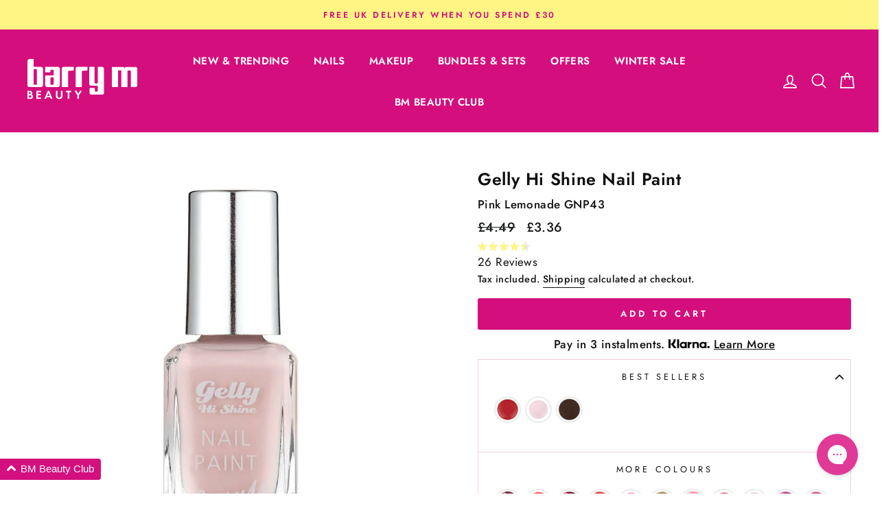

--- FILE ---
content_type: text/css
request_url: https://barrym.com/cdn/shop/t/590/assets/currency-flags.css?v=75482696549506390791742422628
body_size: 85257
content:
.currency-flag[data-flag]:after{background-size:cover;background-repeat:no-repeat}.currency-flag[data-flag=AUD]:after{background-image:url([data-uri])}.currency-flag[data-flag=BRL]:after{background-image:url([data-uri])}.currency-flag[data-flag=CAD]:after{background-image:url([data-uri])}.currency-flag[data-flag=CHF]:after{background-image:url([data-uri])}.currency-flag[data-flag=CLP]:after{background-image:url([data-uri])}.currency-flag[data-flag=CNY]:after,.currency-flag[data-flag=CNH]:after{background-image:url([data-uri])}.currency-flag[data-flag=DKK]:after{background-image:url([data-uri])}.currency-flag[data-flag=EUR]:after{background-image:url([data-uri])}.currency-flag[data-flag=GBP]:after{background-image:url([data-uri])}.currency-flag[data-flag=HKD]:after{background-image:url([data-uri])}.currency-flag[data-flag=IDR]:after{background-image:url([data-uri])}.currency-flag[data-flag=INR]:after{background-image:url([data-uri])}.currency-flag[data-flag=JPY]:after{background-image:url([data-uri])}.currency-flag[data-flag=KRW]:after{background-image:url([data-uri])}.currency-flag[data-flag=NOK]:after{background-image:url([data-uri])}.currency-flag[data-flag=NZD]:after{background-image:url([data-uri])}.currency-flag[data-flag=RUB]:after{background-image:url([data-uri])}.currency-flag[data-flag=SEK]:after{background-image:url([data-uri])}.currency-flag[data-flag=SGD]:after{background-image:url([data-uri])}.currency-flag[data-flag=USD]:after{background-image:url([data-uri])}.currency-flag[data-flag=ZAR]:after{background-image:url([data-uri])}.currency-flag[data-flag=SAR]:after{background-image:url([data-uri])}.currency-flag[data-flag=MXN]:after{background-image:url([data-uri])}.currency-flag[data-flag=AED]:after{background-image:url([data-uri])}.currency-flag[data-flag=THB]:after{background-image:url([data-uri])}.currency-flag[data-flag=PLN]:after{background-image:url([data-uri])}
/*# sourceMappingURL=/cdn/shop/t/590/assets/currency-flags.css.map?v=75482696549506390791742422628 */


--- FILE ---
content_type: application/javascript
request_url: https://edge.personalizer.io/runtime.e53eb75dba9ff4d57b47.js?key=ehwty-rr1m1quy0grm9fx0f1b-goe3a&shop=barrym-cosmetics.myshopify.com
body_size: 1619
content:
!function(){"use strict";var e,t,r,n,o,i={},u={};function c(e){var t=u[e];if(void 0!==t)return t.exports;var r=u[e]={id:e,loaded:!1,exports:{}};return i[e](r,r.exports,c),r.loaded=!0,r.exports}c.m=i,c.amdO={},e=[],c.O=function(t,r,n,o){if(!r){var i=1/0;for(l=0;l<e.length;l++){r=e[l][0],n=e[l][1],o=e[l][2];for(var u=!0,a=0;a<r.length;a++)(!1&o||i>=o)&&Object.keys(c.O).every((function(e){return c.O[e](r[a])}))?r.splice(a--,1):(u=!1,o<i&&(i=o));if(u){e.splice(l--,1);var f=n();void 0!==f&&(t=f)}}return t}o=o||0;for(var l=e.length;l>0&&e[l-1][2]>o;l--)e[l]=e[l-1];e[l]=[r,n,o]},c.n=function(e){var t=e&&e.__esModule?function(){return e.default}:function(){return e};return c.d(t,{a:t}),t},r=Object.getPrototypeOf?function(e){return Object.getPrototypeOf(e)}:function(e){return e.__proto__},c.t=function(e,n){if(1&n&&(e=this(e)),8&n)return e;if("object"==typeof e&&e){if(4&n&&e.__esModule)return e;if(16&n&&"function"==typeof e.then)return e}var o=Object.create(null);c.r(o);var i={};t=t||[null,r({}),r([]),r(r)];for(var u=2&n&&e;"object"==typeof u&&!~t.indexOf(u);u=r(u))Object.getOwnPropertyNames(u).forEach((function(t){i[t]=function(){return e[t]}}));return i.default=function(){return e},c.d(o,i),o},c.d=function(e,t){for(var r in t)c.o(t,r)&&!c.o(e,r)&&Object.defineProperty(e,r,{enumerable:!0,get:t[r]})},c.f={},c.e=function(e){return Promise.all(Object.keys(c.f).reduce((function(t,r){return c.f[r](e,t),t}),[]))},c.u=function(e){return e+"."+c.h()+".js"},c.miniCssF=function(e){},c.h=function(){return"e53eb75dba9ff4d57b47"},c.g=function(){if("object"==typeof globalThis)return globalThis;try{return this||new Function("return this")()}catch(e){if("object"==typeof window)return window}}(),c.hmd=function(e){return(e=Object.create(e)).children||(e.children=[]),Object.defineProperty(e,"exports",{enumerable:!0,set:function(){throw new Error("ES Modules may not assign module.exports or exports.*, Use ESM export syntax, instead: "+e.id)}}),e},c.o=function(e,t){return Object.prototype.hasOwnProperty.call(e,t)},n={},o="lib:",c.l=function(e,t,r,i){if(n[e])n[e].push(t);else{var u,a;if(void 0!==r)for(var f=document.getElementsByTagName("script"),l=0;l<f.length;l++){var s=f[l];if(s.getAttribute("src")==e||s.getAttribute("data-webpack")==o+r){u=s;break}}u||(a=!0,(u=document.createElement("script")).charset="utf-8",u.timeout=120,c.nc&&u.setAttribute("nonce",c.nc),u.setAttribute("data-webpack",o+r),u.src=e),n[e]=[t];var d=function(t,r){u.onerror=u.onload=null,clearTimeout(p);var o=n[e];if(delete n[e],u.parentNode&&u.parentNode.removeChild(u),o&&o.forEach((function(e){return e(r)})),t)return t(r)},p=setTimeout(d.bind(null,void 0,{type:"timeout",target:u}),12e4);u.onerror=d.bind(null,u.onerror),u.onload=d.bind(null,u.onload),a&&document.head.appendChild(u)}},c.r=function(e){"undefined"!=typeof Symbol&&Symbol.toStringTag&&Object.defineProperty(e,Symbol.toStringTag,{value:"Module"}),Object.defineProperty(e,"__esModule",{value:!0})},function(){var e;c.g.importScripts&&(e=c.g.location+"");var t=c.g.document;if(!e&&t&&(t.currentScript&&(e=t.currentScript.src),!e)){var r=t.getElementsByTagName("script");if(r.length)for(var n=r.length-1;n>-1&&!e;)e=r[n--].src}if(!e)throw new Error("Automatic publicPath is not supported in this browser");e=e.replace(/#.*$/,"").replace(/\?.*$/,"").replace(/\/[^\/]+$/,"/"),c.p=e}(),function(){c.b=document.baseURI||self.location.href;var e={3666:0};c.f.j=function(t,r){var n=c.o(e,t)?e[t]:void 0;if(0!==n)if(n)r.push(n[2]);else if(3666!=t){var o=new Promise((function(r,o){n=e[t]=[r,o]}));r.push(n[2]=o);var i=c.p+c.u(t),u=new Error;c.l(i,(function(r){if(c.o(e,t)&&(0!==(n=e[t])&&(e[t]=void 0),n)){var o=r&&("load"===r.type?"missing":r.type),i=r&&r.target&&r.target.src;u.message="Loading chunk "+t+" failed.\n("+o+": "+i+")",u.name="ChunkLoadError",u.type=o,u.request=i,n[1](u)}}),"chunk-"+t,t)}else e[t]=0},c.O.j=function(t){return 0===e[t]};var t=function(t,r){var n,o,i=r[0],u=r[1],a=r[2],f=0;if(i.some((function(t){return 0!==e[t]}))){for(n in u)c.o(u,n)&&(c.m[n]=u[n]);if(a)var l=a(c)}for(t&&t(r);f<i.length;f++)o=i[f],c.o(e,o)&&e[o]&&e[o][0](),e[o]=0;return c.O(l)},r=self.webpackChunklib=self.webpackChunklib||[];r.forEach(t.bind(null,0)),r.push=t.bind(null,r.push.bind(r))}()}();

--- FILE ---
content_type: text/javascript; charset=utf-8
request_url: https://barrym.com/products/fresh-face-hydrating-lip-mask-cactus.js
body_size: 682
content:
{"id":7389331587154,"title":"Fresh Face Hydrating Lip Mask | Cactus","handle":"fresh-face-hydrating-lip-mask-cactus","description":"\u003cp\u003e\u003cstrong\u003eWhat It Is\u003c\/strong\u003e\u003cspan\u003e \u003cbr\u003ePamper your lips with Barry M's Fresh Face Lip Mask, with a blend of Squalene and Cactus Oil for intense nourishment and hydration.\u003cbr\u003e\u003c\/span\u003e\u003c\/p\u003e\n\u003cp\u003e\u003cstrong\u003e How To Use\u003c\/strong\u003e\u003cspan\u003e \u003cbr\u003eApply to bare lips for a conditioned, exfoliated finish. \u003cbr\u003e\u003c\/span\u003e\u003cspan\u003e\u003cbr\u003e\u003c\/span\u003e\u003cstrong\u003e Benefits\u003c\/strong\u003e\u003cspan\u003e \u003cbr\u003e100% Cruelty Free \u0026amp; Vegan. Hydrates lips. \u003c\/span\u003e\u003c\/p\u003e","published_at":"2024-09-17T16:02:31+01:00","created_at":"2024-09-17T15:51:36+01:00","vendor":"Barry M","type":"Lip Treatment","tags":["AW24","BF30_2025","BFCM2025","christmas2024","ChristmasStockingFillers2024","collection_lip","collection_lip treatment","Everyday_Essentials","FLASHSALE","free-gift-eligible","lip","LIPS","mother","new","NOT_SALE","notgiftcard","pamper","product","rebrandsale2025","rebrandsale2025_70","spring","swatchcollection_lips","WS2025","WS30_2025","XMASDAY5"],"price":349,"price_min":349,"price_max":349,"available":true,"price_varies":false,"compare_at_price":499,"compare_at_price_min":499,"compare_at_price_max":499,"compare_at_price_varies":false,"variants":[{"id":41195138842706,"title":"Cactus \/ Clear","option1":"Cactus","option2":"Clear","option3":null,"sku":"HLM","requires_shipping":true,"taxable":true,"featured_image":null,"available":true,"name":"Fresh Face Hydrating Lip Mask | Cactus - Cactus \/ Clear","public_title":"Cactus \/ Clear","options":["Cactus","Clear"],"price":349,"weight":0,"compare_at_price":499,"inventory_management":"shopify","barcode":"5019301045233","quantity_rule":{"min":1,"max":null,"increment":1},"quantity_price_breaks":[],"requires_selling_plan":false,"selling_plan_allocations":[]}],"images":["\/\/cdn.shopify.com\/s\/files\/1\/0067\/0816\/6738\/files\/FreshFace-CactusLipMask3.jpg?v=1726611410","\/\/cdn.shopify.com\/s\/files\/1\/0067\/0816\/6738\/files\/FreshFace-CactusLipMask4.jpg?v=1726611413","\/\/cdn.shopify.com\/s\/files\/1\/0067\/0816\/6738\/files\/FreshFace-CactusLipMask2.jpg?v=1726611411","\/\/cdn.shopify.com\/s\/files\/1\/0067\/0816\/6738\/files\/FreshFace-CactusLipMask.jpg?v=1726611408"],"featured_image":"\/\/cdn.shopify.com\/s\/files\/1\/0067\/0816\/6738\/files\/FreshFace-CactusLipMask3.jpg?v=1726611410","options":[{"name":"Shade","position":1,"values":["Cactus"]},{"name":"Colour","position":2,"values":["Clear"]}],"url":"\/products\/fresh-face-hydrating-lip-mask-cactus","media":[{"alt":"HLM","id":24085880209490,"position":1,"preview_image":{"aspect_ratio":1.0,"height":4471,"width":4470,"src":"https:\/\/cdn.shopify.com\/s\/files\/1\/0067\/0816\/6738\/files\/FreshFace-CactusLipMask3.jpg?v=1726611410"},"aspect_ratio":1.0,"height":4471,"media_type":"image","src":"https:\/\/cdn.shopify.com\/s\/files\/1\/0067\/0816\/6738\/files\/FreshFace-CactusLipMask3.jpg?v=1726611410","width":4470},{"alt":"HLM","id":24085880176722,"position":2,"preview_image":{"aspect_ratio":1.0,"height":4471,"width":4471,"src":"https:\/\/cdn.shopify.com\/s\/files\/1\/0067\/0816\/6738\/files\/FreshFace-CactusLipMask4.jpg?v=1726611413"},"aspect_ratio":1.0,"height":4471,"media_type":"image","src":"https:\/\/cdn.shopify.com\/s\/files\/1\/0067\/0816\/6738\/files\/FreshFace-CactusLipMask4.jpg?v=1726611413","width":4471},{"alt":"HLM","id":24085880275026,"position":3,"preview_image":{"aspect_ratio":1.0,"height":4471,"width":4471,"src":"https:\/\/cdn.shopify.com\/s\/files\/1\/0067\/0816\/6738\/files\/FreshFace-CactusLipMask2.jpg?v=1726611411"},"aspect_ratio":1.0,"height":4471,"media_type":"image","src":"https:\/\/cdn.shopify.com\/s\/files\/1\/0067\/0816\/6738\/files\/FreshFace-CactusLipMask2.jpg?v=1726611411","width":4471},{"alt":"HLM","id":24085880242258,"position":4,"preview_image":{"aspect_ratio":1.0,"height":4471,"width":4471,"src":"https:\/\/cdn.shopify.com\/s\/files\/1\/0067\/0816\/6738\/files\/FreshFace-CactusLipMask.jpg?v=1726611408"},"aspect_ratio":1.0,"height":4471,"media_type":"image","src":"https:\/\/cdn.shopify.com\/s\/files\/1\/0067\/0816\/6738\/files\/FreshFace-CactusLipMask.jpg?v=1726611408","width":4471}],"requires_selling_plan":false,"selling_plan_groups":[]}

--- FILE ---
content_type: application/javascript
request_url: https://cdn.flockr.co/customers/barrym/module.min.js
body_size: 4323
content:
window.flockrGo=function(f){try{flockr.images=function(t,e){let r="";if(e.messages.length){switch(e.messages[0].code){case"ATB":case"LPMP":case"LPMS":case"LPSP":case"SLVB":r="makeup.gif";break;case"TS":r="trophy.gif";break;case"QPH":r="alarm.gif";break;case"QP":case"SLVP":r="fire.gif";break;case"CAP":case"RAP":case"SLVA":r="customers.gif";break;case"PRV":r="comment.gif"}if(""!==r){let e=t.find(".flockr-dt");e.find("img").length||e.prepend(`<img src="${flockr.local?"https://127.0.0.1:8080/tag/clients/barrym/":"https://cdn.flockr.co/customers/barrym/"}${r}">`),(e=t.find(".flockr-mb")).find("img").length||e.prepend(`<img src="${flockr.local?"https://127.0.0.1:8080/tag/clients/barrym/":"https://cdn.flockr.co/customers/barrym/"}${r}">`)}}};const i=function(){var e=window.localStorage.getItem("flockr_click_count"),e=parseInt(e)||0;e++,window.localStorage.setItem("flockr_click_count",""+e)},u=function(e){let t=window.localStorage.getItem("flockr_message_count");t=parseInt(t)||0,e?t+=e:t++,window.localStorage.setItem("flockr_message_count",""+t)};function e(e){let t=f("limespot-box a[href*="+e.product.id+"]");return 0<(t=t.length?t:f("limespot-container a[href*="+e.product.id+"]")).parent().find(".flockr-base").length?{element:null}:(u(),f(t).on("click",function(e){i()}),{element:t,placement:"before"})}function t(e){let t=f("a[href*="+e.product.id+"].grid-product__link  .grid-product__image-mask:first");return t.length||(t=f("a[href*="+e.product.id+"]:first")).length&&(t=t.find(".ls-image-wrap img:last")),0<t.parent().find(".flockr-base").length?{element:null}:(u(),(e=f(t).closest("a")).length&&f(e).on("click",function(e){i()}),t)}function r(e){flockr.cartDrawer(this);var t=this,i=(setInterval(()=>{flockr.searchBar(t)},100),{}),l=[];let s="";var t=this,r=setInterval(function(){f(".quick-atc_btn,.ls-add-to-cart").length&&(clearInterval(r),f(".quick-atc_btn,.ls-add-to-cart").each(function(){if(void 0===f(this).attr("flockr-click")){f(this).attr("flockr-click","true");let e;null!=(e=null!==(e=f(this).hasClass("quick-atc_btn")?f(this).closest("form").attr("id").replaceAll("quick_atc_",""):f(this).closest("li").find("[data-id]").attr("data-id"))&&void 0!==e?e:f(this).closest("li").attr("data-product-identifier"))&&f(this).click(function(){flockr.post("event",{event:{category:"basket",name:"add",data:{altId:e,value:1}}},null,h)})}}))},100);return new Promise((o,a)=>{{let e=f('a.grid-product__link[flockr!="1"]'),t=e.length;flockr.csLength=0,(c=f(".collection-grid__wrapper .grid")).length&&c.length&&void 0===c.attr("flockr")&&(c.attr("flockr","1"),new MutationObserver(function(e){e.forEach(function(e){var t=f(".collection-grid__wrapper .grid .grid__item").length;t>flockr.csLength&&(flockr.csLength=t,flockr.noPostRender=!0,flockr.engine(h,"category"))})}).observe(c[0],{childList:!0,subtree:!0})),e.each(function(e,t){f(t).attr("flockr","1");let r=f(t).attr("href");r&&(r=r.replace(/\?.*/,""),i[r.split("/").slice(-1)[0].split("#").slice(0)[0]]=""),f(t).find(".grid-product__image-mask").hover(function(){let e=f(this).parent().find(".flockr-c-p"),t=e.find(".flockr-balloon");void 0===t.attr("box-shadow")&&(t.attr("box-shadow",t.css("box-shadow")),t.attr("webkit-box-shadow",t.css("-webkit-box-shadow")),t.attr("webkit-box-shadow",t.css("-webkit-box-shadow"))),t.css({"box-shadow":"initial"}),t.css({"-moz-box-shadow":"initial"}),t.css({"-webkit-box-shadow":"initial"}),e.animate({top:"-60px"},200)},function(){let e=f(this).parent().find(".flockr-c-p"),t=e.find(".flockr-balloon");e.animate({top:"0"},200,function(){t.css("box-shadow",t.attr("box-shadow")),t.css("-webkit-box-shadow",t.attr("webkit-box-shadow")),t.css("-webkit-box-shadow",t.attr("webkit-box-shadow"))})})});for(const n in i)l.push(n);"/"===location.pathname?s="home":(s=window.location.pathname.split("/").slice(-1)[0],meta&&meta.products&&meta.products.map(e=>{e.type&&""!==e.type&&""===s&&(s=e.type)})),f('a:contains("Load more")').click(function(){var e=setInterval(function(){f("a.grid-product__link").length!==t&&(clearInterval(e),flockr.engine(h))},10)});let r=[];f("limespot-box a").each(function(){var e;void 0===f(this).attr("flockr")&&(f(this).attr("flockr","true"),e=f(this).attr("href").split("?").slice(0)[0].split("/").slice(-1)[0],r.push(e))}),l.length||r.length?o({category:s,products:0<l.length?l:["123","345"],recommendations:r}):a()}var c=document.querySelector("body");if(flockr.recommendationsSectionCount=f("limespot-box").length,void 0===f(c).attr("flockr-observe")){f(c).attr("flockr-observe","true");let e=new MutationObserver(function(e){flockr.recommendationsSectionCount!==f("limespot-box").length&&(flockr.recommendationsSectionCount=f("limespot-box").length,flockr.engine(h))});e.observe(c,{attributes:!1,childList:!0,characterData:!1,subtree:!0})}})}function o(e,t){if("search"==h.pageType())return t.addClass("flockr-search");if("home"!=h.pageType())return"product"==h.pageType()?t.addClass("flockr-rec"):t;{let e=t.find(".flockr-mb strong");return e.text(e.text().replace("your ","")),t.addClass("flockr-home")}}function a(){return{type:"slide",direction:"left",duration:1e3}}flockr.cartDrawer=function(t){function r(){var r,e=f("#sellify-ucd-cart-drawer a.ucdcart__product-image");e.length&&(r=[],e.each(function(e){let t=f(this).attr("href");t&&(t=(t=t.replace(/\?.*/,"")).replace("#",""),r.push(t.split("/").slice(-1)[0]))}),t.cartItems&&JSON.stringify(t.cartItems)===JSON.stringify(r)||(t.cartItems=r,flockr.post("cartDrawer",{category:"cart",products:r},function(e){e&&e.socialProof&&e.socialProof.map(r=>{if(r.messages&&0<r.messages.length){let e=f(`<div class="flockr-c">${r.messages[0].message}</div>`),t=f("#sellify-ucd-cart-drawer a.ucdcart__product-image[href*="+r.product.id+"]:first");t.length&&(u(),t=t.parent().parent()),t.find(".manual-discounts")&&"none"!==t.find(".manual-discounts").css("display")&&e.css("float","right"),0==t.find(".flockr-c").length&&t.find(".ucd-price-container").append(e)}})},h)))}var o=setInterval(function(){var e=f("#sellify-ucd-cart-drawer");e.length&&(clearInterval(o),e.length&&void 0===e.attr("flockr")&&(e.attr("flockr","1"),new MutationObserver(function(e){e.forEach(function(e){r()})}).observe(e[0],{childList:!0,subtree:!0})))},10);f(".cart-link").click(r)},flockr.searchBar=function(e){var t,r=f('.bc-sf-search-suggestion-item a[href*="products/"]');r.length&&(t=[],r.each(function(e){t.push(f(this).attr("href").split("/").slice(-1)[0].split("#").slice(0)[0])}),e.searchItems&&JSON.stringify(e.searchItems)===JSON.stringify(t)||(e.searchItems=t,flockr.post("predictiveSearch",{category:"search",products:t},function(e){e&&e.socialProof&&e.socialProof.map(r=>{r.messages&&0<r.messages.length&&f(`li.bc-sf-search-suggestion-item a[href*="${r.product.id}"]`).each(function(e){f(this).on("click",function(e){i()});let t=f(this).find(".bc-sf-search-suggestion-right:first");0==t.find(".flockr-s").length&&(u(),t.append(`<div class="flockr-s">${r.messages[0].message}</div>`))})})},h)))};const p=function(o){var e=f("body");e.length&&void 0===e.attr("flockr")&&(e.attr("flockr","1"),new MutationObserver(function(e){e.forEach(function(e){var t,r=f("limespot-box");!r.length||o.recommendationsLength&&o.recommendationsLength===r.length||(o.recommendationsLength=r.length,r=function(){let t=[];f("limespot-box a").each(function(){if(void 0===f(this).attr("flockr")){f(this).attr("flockr","true");let e=f(this).attr("href").split("/").slice(-1)[0];e=e.substring(0,e.indexOf("?")),t.push(e)}});for(const e in{})""!==e&&t.push(e);return t}(),t=h.pageType()+"Recommendations",flockr.post(t,{category:"recommendations",products:r},function(e){e&&e.socialProof&&(u(e.socialProof.length),e.socialProof.map(r=>{if(r.messages&&0<r.messages.length){let e=function(e){let t=f("limespot-box a[href*="+e.product.id+"]:first");return 0<(t=t.length?t:f("limespot-container a[href*="+e.product.id+"]:first")).parent().find(".flockr-base").length?{element:null}:(u(),f(t).on("click",function(e){i()}),{element:t,placement:"before"})}(r),t;"product"===h.pageType()?t="flockr-p-p":"home"!==h.pageType()&&"category"!==h.pageType()&&"cart"!==h.pageType()||(t="flockr-c-p");var o=`<div class="flockr-base flockr-b-1 ${t} flockr-r ${"home"===h.pageType()?"flockr-home":""}">`,o=(o+=`<div class="flockr-base flockr-balloon flockr-${flockr.getType(r.messages[0].code)} flockr-${r.messages[0].code}">`)+`   <div class="flockr-base flockr-glp"></div><div class="flockr-base flockr-mes">${r.messages[0].message.replace("your ","")}</div>`+"</div></div>";e.placement&&(e.placement,e.element[e.placement](f(o)),setTimeout(function(){f(".flockr-r .flockr-balloon:not(.flockr-slide-left)").addClass("flockr-slide-left")},50))}}))},h))})}).observe(e[0],{childList:!0,subtree:!0}))},h={key:"barrym",mode:"prod",locale:{language:function(){return"undefined"!=typeof Shopify&&Shopify.locale?Shopify.locale:"en"}},pageType:function(){function o(){return-1<location.href.indexOf("thank_you")?"order":location.href.endsWith("cart")?"cart":-1<location.href.indexOf("/products/")?"product":-1<location.href.indexOf("/collections/")||-1<location.href.indexOf("/pages/")?"category":-1<location.href.indexOf("/search")?"search":"/"===location.pathname?"home":void 0}return"undefined"==typeof meta?new Promise((e,t)=>{var r=setInterval(function(){"undefined"!=typeof meta&&(clearInterval(r),e(o()))},100)}):o()},product:{recommendations:{selector:function(e){let t=f("limespot-box a[href*="+e.product.id+"]");return 0<(t=t.length?t:f("limespot-container a[href*="+e.product.id+"]")).parent().find(".flockr-base").length?{element:null}:(u(),{element:t,placement:"before"})},show:function(){return{type:"slide",direction:"left",duration:1e3}}},selector:function(e){var t;return u(),void 0===flockr.animation&&(flockr.animation=1,t=setInterval(function(){f(".flockr-two-balloons .flockr-balloon").length&&(clearInterval(t),setInterval(function(){let e=f(".flockr-two-balloons .flockr-balloon");e.each(function(){f(this).css("opacity","1"===f(this).css("opacity")?"0":"1")})},4e3))})),f("#flockr-balloon-0").length?{element:null}:(e.addClass("inline"),-1<location.href.indexOf("/products/")?{element:f(".addtocart"),placement:"before"}:{element:f(".modal--is-active .addtocart"),placement:"before"})},inline:function(){return!0},balloon:function(){return{offsetY:-50,delay:700,css:{opacity:1}}},wrapper:function(e,t){t=f(t);return flockr.images(t,e),t[0].outerHTML},data:function(e){var t=this;return flockr.cartDrawer(this),setInterval(()=>{flockr.searchBar(t)},100),p(this),f('button[name="add"]').each(function(){void 0===f(this).attr("flockr-click")&&(f(this).attr("flockr-click","true"),f(this).click(function(){var e=window.location.pathname.split("/").slice(-1)[0];flockr.post("event",{event:{category:"basket",name:"add",data:{label:e,value:1}}},null,h)}))}),new Promise((i,e)=>{{let e;meta&&meta.product&&(e=meta.product.type),0<f(".breadcrumb a:last").length&&-1<location.href.indexOf("/products/")&&(e=f(".breadcrumb a:last").text().trim());let t;if(f(".okeReviews-badge--rating span:first").length)try{t={product:{rating:f(".okeReviews-badge--rating span:first").next().text(),reviews:""+f(".okeReviews-reviewsAggregate-summary-total").text().match(/\d+/)[0]}}}catch(e){}else if(f(".modal--is-active .okeReviews-starRating span:first").length)try{t={product:{rating:f(".modal--is-active .okeReviews-starRating span:first").text().match(/\d+/)[0],reviews:""+f(".modal--is-active .okeReviews-reviewsSummary-ratingCount .okeReviews-a11yText").text().match(/\d+/)[0]}}}catch(e){}let r;r=meta&&meta.product&&meta.product.id?meta.product.id+"":f(".modal--is-active").attr("data-product-id");let o,a,c=(a=-1<location.href.indexOf("/products/")?(o=window.location.pathname.split("/").slice(-1)[0],f("h1.product-single__title").text().trim()):(o=f(".modal--is-active [data-product-handle]:first").attr("data-product-handle"),f(".modal--is-active .product-single__title").text().trim()),f(".product__thumb-item:first img:first")),n=(c.length||(c=f(".image-wrap img:first")),{product:{id:o,altId:r,name:a,category:e,review:t,image:c&&c.length?c.prop("currentSrc"):null,url:location.href}});return n.product.recommendations&&n.product.recommendations.length&&(n.category="recommendations"),void i(n)}})}},order:{data:function(){var t=[],e=(Shopify.checkout.line_items.map(e=>{t.push({altId:e.product_id+"",quantity:e.quantity})}),window.localStorage.getItem("flockr_click_count")),e=parseInt(e)||0,r=(window.localStorage.setItem("flockr_click_count","0"),window.localStorage.getItem("flockr_message_count")),r=parseInt(r)||0;return window.localStorage.setItem("messageViewCount","0"),{order:{id:Shopify.checkout.order_id,orderItems:t,totalPrice:Shopify.checkout.total_price,currency:Shopify.checkout.currency,clickCount:e,messageViewCount:r}}}},cart:{selector:function(e){return u(),f(`a[href*="${e.product.id}"].cart__product-name:first`).parent().find("a:last")},balloon:function(){return{offsetY:-50,delay:700}},products:{},data:function(){var e=this,r=(flockr.cartDrawer(this),setInterval(()=>{flockr.searchBar(e)},100),{});let t=[];f("a.cart__product-name").each(function(e,t){if(-1<f(t).attr("href").indexOf("/products/")){let e=f(t).attr("href").replace("/products/","");r[-1<e.indexOf("?")?e.split("?")[0]:e]={}}});for(const o in r)t.push({id:o});return{category:"cart",basket:{lineItems:t}}}},search:{selector:t,wrapper:o,show:a,data:r,recommendations:{selector:e}},home:{selector:t,wrapper:o,show:a,data:r,recommendations:{selector:e}},category:{selector:t,wrapper:o,show:a,data:r,recommendations:{selector:e}}};var c;{var l="flockr_ab2";var s=50;function n(e){for(var t=e+"=",r=document.cookie.split(";"),o=0;o<r.length;o++){for(var a=r[o];" "==a.charAt(0);)a=a.substring(1,a.length);if(0==a.indexOf(t))return a.substring(t.length,a.length)}return null}let i;function d(){var e,t,r,o,a,c,n=Math.floor(100*Math.random());i=s<=n?l+".0":(flockr.variant="Test",l+".1"),n=m,e=i,o=r=0,c="",((t=30)||r||o)&&((a=new Date).setTime(a.getTime()+24*(t||0)*60*60*1e3+60*(r||0)*60*1e3+60*(o||0)*1e3),c="; expires="+a.toUTCString()),document.cookie=n+"="+(e||"")+c+"; path=/"}const m="_flockr_exp";null===n(m)||!(1<(c=(i=n(m)).split(".")).length)||c[0]!==l?d():"1"===c[1]&&(flockr.variant="Test"),window.dataLayer=window.dataLayer||[],function(){dataLayer.push(arguments)}("event","experiment_impression",{experiment_id:"exp-"+l,variant_id:""+i,send_to:"G-599S18NE22"})}flockr.engine(h)}catch(e){const g=new XMLHttpRequest;g.onload=()=>{},g.open("POST","https://api.flockr.co/api/v2/error?client="+flockr.key),g.setRequestHeader("Content-Type","application/json"),g.send(JSON.stringify({error:JSON.stringify(e,["name","message","stack","fileName","lineNumber"],2),href:location.href}))}},jQuery(document).ready(function(e){window.flockrGo(e)});

--- FILE ---
content_type: text/javascript; charset=utf-8
request_url: https://barrym.com/collections/nails/products/gelly-hi-shine-nail-paint-pink-lemonade.js
body_size: 70
content:
{"id":3864798265426,"title":"Gelly Hi Shine Nail Paint | Pink Lemonade","handle":"gelly-hi-shine-nail-paint-pink-lemonade","description":"\u003cp\u003e\u003cspan\u003e\u003cem\u003e\u003c\/em\u003e\u003c\/span\u003e\u003cspan\u003eAchieve a high shine, glossy mani with Barry M's Gelly Hi Shine Nail Paint. The long lasting, plumping formula offers a gel-like finish without the need for a lamp! For best results, use with our \u003c\/span\u003e\u003ca href=\"https:\/\/barrym.com\/collections\/gelly-hi-shine\/products\/gelly-hi-nail-paint-plumpy-top-coat\"\u003ePlumpy Topcoat.\u003c\/a\u003e\u003c\/p\u003e","published_at":"2023-03-29T12:58:38+01:00","created_at":"2019-06-25T13:56:45+01:00","vendor":"Barry M","type":"Nail Paint","tags":["bcpink","BFCM24","BFCM25%","bundle_modern-mani-nail-paint-gift-set","collection_nail","collection_nail paint","collection_school","conscious","count:1","family_gelly-hi-shine-nail-paint","filter_gel","filter_gelly-hi-shine","filter_nail paint","FLASHSALE","free-gift-eligible","mothers-day","nail","nail paint","Nail Polish","nail varnish","Nails","nails promotion","NAILS_active","nails_promotion","NOT_SALE","notgiftcard","pastel_Nails","product","promonosalenobundle","Spring-sorbet","sunshinepromo","swatchcollection_nails","WATSONS ME","£1offnailpaints"],"price":336,"price_min":336,"price_max":336,"available":true,"price_varies":false,"compare_at_price":449,"compare_at_price_min":449,"compare_at_price_max":449,"compare_at_price_varies":false,"variants":[{"id":39392427901010,"title":"Pink Lemonade \/ Pink","option1":"Pink Lemonade","option2":"Pink","option3":null,"sku":"GNP43","requires_shipping":true,"taxable":true,"featured_image":null,"available":true,"name":"Gelly Hi Shine Nail Paint | Pink Lemonade - Pink Lemonade \/ Pink","public_title":"Pink Lemonade \/ Pink","options":["Pink Lemonade","Pink"],"price":336,"weight":53,"compare_at_price":449,"inventory_management":"shopify","barcode":"5019301030635","quantity_rule":{"min":1,"max":null,"increment":1},"quantity_price_breaks":[],"requires_selling_plan":false,"selling_plan_allocations":[]}],"images":["\/\/cdn.shopify.com\/s\/files\/1\/0067\/0816\/6738\/products\/GellyPinkLemonade.jpg?v=1731679990"],"featured_image":"\/\/cdn.shopify.com\/s\/files\/1\/0067\/0816\/6738\/products\/GellyPinkLemonade.jpg?v=1731679990","options":[{"name":"Shade","position":1,"values":["Pink Lemonade"]},{"name":"Colour","position":2,"values":["Pink"]}],"url":"\/products\/gelly-hi-shine-nail-paint-pink-lemonade","media":[{"alt":"GNP43","id":1863566852178,"position":1,"preview_image":{"aspect_ratio":1.0,"height":1500,"width":1500,"src":"https:\/\/cdn.shopify.com\/s\/files\/1\/0067\/0816\/6738\/products\/GellyPinkLemonade.jpg?v=1731679990"},"aspect_ratio":1.0,"height":1500,"media_type":"image","src":"https:\/\/cdn.shopify.com\/s\/files\/1\/0067\/0816\/6738\/products\/GellyPinkLemonade.jpg?v=1731679990","width":1500}],"requires_selling_plan":false,"selling_plan_groups":[]}

--- FILE ---
content_type: text/javascript; charset=utf-8
request_url: https://barrym.com/collections/nails/products/gelly-hi-shine-nail-paint-pink-lemonade.js
body_size: 769
content:
{"id":3864798265426,"title":"Gelly Hi Shine Nail Paint | Pink Lemonade","handle":"gelly-hi-shine-nail-paint-pink-lemonade","description":"\u003cp\u003e\u003cspan\u003e\u003cem\u003e\u003c\/em\u003e\u003c\/span\u003e\u003cspan\u003eAchieve a high shine, glossy mani with Barry M's Gelly Hi Shine Nail Paint. The long lasting, plumping formula offers a gel-like finish without the need for a lamp! For best results, use with our \u003c\/span\u003e\u003ca href=\"https:\/\/barrym.com\/collections\/gelly-hi-shine\/products\/gelly-hi-nail-paint-plumpy-top-coat\"\u003ePlumpy Topcoat.\u003c\/a\u003e\u003c\/p\u003e","published_at":"2023-03-29T12:58:38+01:00","created_at":"2019-06-25T13:56:45+01:00","vendor":"Barry M","type":"Nail Paint","tags":["bcpink","BFCM24","BFCM25%","bundle_modern-mani-nail-paint-gift-set","collection_nail","collection_nail paint","collection_school","conscious","count:1","family_gelly-hi-shine-nail-paint","filter_gel","filter_gelly-hi-shine","filter_nail paint","FLASHSALE","free-gift-eligible","mothers-day","nail","nail paint","Nail Polish","nail varnish","Nails","nails promotion","NAILS_active","nails_promotion","NOT_SALE","notgiftcard","pastel_Nails","product","promonosalenobundle","Spring-sorbet","sunshinepromo","swatchcollection_nails","WATSONS ME","£1offnailpaints"],"price":336,"price_min":336,"price_max":336,"available":true,"price_varies":false,"compare_at_price":449,"compare_at_price_min":449,"compare_at_price_max":449,"compare_at_price_varies":false,"variants":[{"id":39392427901010,"title":"Pink Lemonade \/ Pink","option1":"Pink Lemonade","option2":"Pink","option3":null,"sku":"GNP43","requires_shipping":true,"taxable":true,"featured_image":null,"available":true,"name":"Gelly Hi Shine Nail Paint | Pink Lemonade - Pink Lemonade \/ Pink","public_title":"Pink Lemonade \/ Pink","options":["Pink Lemonade","Pink"],"price":336,"weight":53,"compare_at_price":449,"inventory_management":"shopify","barcode":"5019301030635","quantity_rule":{"min":1,"max":null,"increment":1},"quantity_price_breaks":[],"requires_selling_plan":false,"selling_plan_allocations":[]}],"images":["\/\/cdn.shopify.com\/s\/files\/1\/0067\/0816\/6738\/products\/GellyPinkLemonade.jpg?v=1731679990"],"featured_image":"\/\/cdn.shopify.com\/s\/files\/1\/0067\/0816\/6738\/products\/GellyPinkLemonade.jpg?v=1731679990","options":[{"name":"Shade","position":1,"values":["Pink Lemonade"]},{"name":"Colour","position":2,"values":["Pink"]}],"url":"\/products\/gelly-hi-shine-nail-paint-pink-lemonade","media":[{"alt":"GNP43","id":1863566852178,"position":1,"preview_image":{"aspect_ratio":1.0,"height":1500,"width":1500,"src":"https:\/\/cdn.shopify.com\/s\/files\/1\/0067\/0816\/6738\/products\/GellyPinkLemonade.jpg?v=1731679990"},"aspect_ratio":1.0,"height":1500,"media_type":"image","src":"https:\/\/cdn.shopify.com\/s\/files\/1\/0067\/0816\/6738\/products\/GellyPinkLemonade.jpg?v=1731679990","width":1500}],"requires_selling_plan":false,"selling_plan_groups":[]}

--- FILE ---
content_type: text/javascript
request_url: https://barrym.com/cdn/shop/t/590/assets/sticky-atc-product-page.js?v=39917060072808958811742422627
body_size: -192
content:
$(window).on("load",function(){if($(window).width()<750&&$("body").hasClass("template-product")){var isInViewport2=function(element){var rect=element.getBoundingClientRect();return rect.top>=0&&rect.bottom<=(window.innerHeight||document.documentElement.clientHeight)},checkButtonVisibility2=function(){var headerHeight=$(".site-header ").height()-1+"px",pos=$(".sticky-button-wrapper").offset(),buttonHeight=$(".sticky-button-wrapper").height()+50,addToCartButton=document.querySelector(".button-sticky-space"),infoHeader=document.querySelector(".header-sticky-wrapper").getBoundingClientRect().top,stickyButtonWrapper=$(".sticky-button-wrapper");infoHeader<0&&infoHeader>=-150&&(headerHeight="0px"),!isInViewport2(addToCartButton)&&$(window).width()<750?($("body").addClass("sticky-btn-atc"),$(".button-img-wrapper img").show(),$(".button-product-title").show(),$(".btn-price").show(),$(".sticky-button-wrapper").css("top",headerHeight),$(".button-sticky-space").css("height",buttonHeight),$(".flockr-p-p.inline").addClass("hide")):$("body").hasClass("sticky-btn-atc")&&($("body").removeClass("sticky-btn-atc"),$(".button-img-wrapper img").hide(),$(".button-product-title").hide(),$(".btn-price").hide(),$(".sticky-button-wrapper").removeAttr("style"),$(".button-sticky-space").css("height",0),$(".flockr-p-p.inline").removeClass("hide"))},isInViewport=isInViewport2,checkButtonVisibility=checkButtonVisibility2;console.log("has class"),$(window).on("scroll",checkButtonVisibility2),checkButtonVisibility2()}});
//# sourceMappingURL=/cdn/shop/t/590/assets/sticky-atc-product-page.js.map?v=39917060072808958811742422627


--- FILE ---
content_type: text/javascript
request_url: https://cdn.shopify.com/s/files/1/0537/1265/0427/t/2/assets/ultimate-cart-drawer___app.js?shop=barrym-cosmetics.myshopify.com&t=20260122-09-01
body_size: 69135
content:
/*! For license information please see app.js.LICENSE.txt */
!function(e){var t={};function r(n){if(t[n])return t[n].exports;var i=t[n]={i:n,l:!1,exports:{}};return e[n].call(i.exports,i,i.exports,r),i.l=!0,i.exports}r.m=e,r.c=t,r.d=function(e,t,n){r.o(e,t)||Object.defineProperty(e,t,{enumerable:!0,get:n})},r.r=function(e){"undefined"!=typeof Symbol&&Symbol.toStringTag&&Object.defineProperty(e,Symbol.toStringTag,{value:"Module"}),Object.defineProperty(e,"__esModule",{value:!0})},r.t=function(e,t){if(1&t&&(e=r(e)),8&t)return e;if(4&t&&"object"==typeof e&&e&&e.__esModule)return e;var n=Object.create(null);if(r.r(n),Object.defineProperty(n,"default",{enumerable:!0,value:e}),2&t&&"string"!=typeof e)for(var i in e)r.d(n,i,function(t){return e[t]}.bind(null,i));return n},r.n=function(e){var t=e&&e.__esModule?function(){return e.default}:function(){return e};return r.d(t,"a",t),t},r.o=function(e,t){return Object.prototype.hasOwnProperty.call(e,t)},r.p="/",r(r.s=0)}({"+vYJ":function(e,t,r){"use strict";t.__esModule=!0,t.createNewLookupObject=function(){for(var e=arguments.length,t=Array(e),r=0;r<e;r++)t[r]=arguments[r];return n.extend.apply(void 0,[Object.create(null)].concat(t))};var n=r("sTlx")},0:function(e,t,r){r("HwmH"),r("pyCd"),r("KKjY"),r("yz1Y"),r("R8cU"),r("75E9"),r("RzJv"),r("6Jgs"),r("Sdvs"),r("663Z"),r("QMd/"),r("kSos"),r("0RuK"),r("6lPM"),r("ZIKk"),r("Jhxk"),r("Gl4N"),r("cAle"),r("8+zI"),r("8BIX"),r("peRf"),r("jBqT"),r("0x+4"),r("YDdM"),r("rF8t"),r("xSnM"),r("Q7fu"),e.exports=r("YU75")},"0RuK":function(e,t){},"0x+4":function(e,t){},"18kw":function(e,t,r){"use strict";function n(e){return(n="function"==typeof Symbol&&"symbol"==typeof Symbol.iterator?function(e){return typeof e}:function(e){return e&&"function"==typeof Symbol&&e.constructor===Symbol&&e!==Symbol.prototype?"symbol":typeof e})(e)}t.a=function(e,t){var r=arguments.length>2&&void 0!==arguments[2]?arguments[2]:null;return["original_total_price","total_price","total_discount","items_subtotal_price"].includes(t)?"money":r||n(e[t])}},"31X/":function(e,t,r){"use strict";t.__esModule=!0;var n=r("sTlx");t.default=function(e){e.registerDecorator("inline",(function(e,t,r,i){var o=e;return t.partials||(t.partials={},o=function(i,o){var s=r.partials;r.partials=n.extend({},s,t.partials);var a=e(i,o);return r.partials=s,a}),t.partials[i.args[0]]=i.fn,o}))},e.exports=t.default},"663Z":function(e,t){},"6Jgs":function(e,t){},"6f8O":function(e,t,r){"use strict";function n(e){return e&&e.__esModule?e:{default:e}}t.__esModule=!0,t.registerDefaultHelpers=function(e){i.default(e),o.default(e),s.default(e),a.default(e),l.default(e),c.default(e),u.default(e)},t.moveHelperToHooks=function(e,t,r){e.helpers[t]&&(e.hooks[t]=e.helpers[t],r||delete e.helpers[t])};var i=n(r("TKWB")),o=n(r("YeZa")),s=n(r("WZHn")),a=n(r("dClt")),l=n(r("mIx/")),c=n(r("Gv6Q")),u=n(r("thkb"))},"6lPM":function(e,t){},"75E9":function(e,t){},"8+zI":function(e,t){},"8BIX":function(e,t){},"8wFz":function(e,t,r){"use strict";function n(e){return e&&e.__esModule?e:{default:e}}t.__esModule=!0,t.Compiler=l,t.precompile=function(e,t,r){if(null==e||"string"!=typeof e&&"Program"!==e.type)throw new i.default("You must pass a string or Handlebars AST to Handlebars.precompile. You passed "+e);"data"in(t=t||{})||(t.data=!0);t.compat&&(t.useDepths=!0);var n=r.parse(e,t),o=(new r.Compiler).compile(n,t);return(new r.JavaScriptCompiler).compile(o,t)},t.compile=function(e,t,r){void 0===t&&(t={});if(null==e||"string"!=typeof e&&"Program"!==e.type)throw new i.default("You must pass a string or Handlebars AST to Handlebars.compile. You passed "+e);"data"in(t=o.extend({},t))||(t.data=!0);t.compat&&(t.useDepths=!0);var n=void 0;function s(){var n=r.parse(e,t),i=(new r.Compiler).compile(n,t),o=(new r.JavaScriptCompiler).compile(i,t,void 0,!0);return r.template(o)}function a(e,t){return n||(n=s()),n.call(this,e,t)}return a._setup=function(e){return n||(n=s()),n._setup(e)},a._child=function(e,t,r,i){return n||(n=s()),n._child(e,t,r,i)},a};var i=n(r("tpBh")),o=r("sTlx"),s=n(r("dVYT")),a=[].slice;function l(){}function c(e,t){if(e===t)return!0;if(o.isArray(e)&&o.isArray(t)&&e.length===t.length){for(var r=0;r<e.length;r++)if(!c(e[r],t[r]))return!1;return!0}}function u(e){if(!e.path.parts){var t=e.path;e.path={type:"PathExpression",data:!1,depth:0,parts:[t.original+""],original:t.original+"",loc:t.loc}}}l.prototype={compiler:l,equals:function(e){var t=this.opcodes.length;if(e.opcodes.length!==t)return!1;for(var r=0;r<t;r++){var n=this.opcodes[r],i=e.opcodes[r];if(n.opcode!==i.opcode||!c(n.args,i.args))return!1}t=this.children.length;for(r=0;r<t;r++)if(!this.children[r].equals(e.children[r]))return!1;return!0},guid:0,compile:function(e,t){return this.sourceNode=[],this.opcodes=[],this.children=[],this.options=t,this.stringParams=t.stringParams,this.trackIds=t.trackIds,t.blockParams=t.blockParams||[],t.knownHelpers=o.extend(Object.create(null),{helperMissing:!0,blockHelperMissing:!0,each:!0,if:!0,unless:!0,with:!0,log:!0,lookup:!0},t.knownHelpers),this.accept(e)},compileProgram:function(e){var t=(new this.compiler).compile(e,this.options),r=this.guid++;return this.usePartial=this.usePartial||t.usePartial,this.children[r]=t,this.useDepths=this.useDepths||t.useDepths,r},accept:function(e){if(!this[e.type])throw new i.default("Unknown type: "+e.type,e);this.sourceNode.unshift(e);var t=this[e.type](e);return this.sourceNode.shift(),t},Program:function(e){this.options.blockParams.unshift(e.blockParams);for(var t=e.body,r=t.length,n=0;n<r;n++)this.accept(t[n]);return this.options.blockParams.shift(),this.isSimple=1===r,this.blockParams=e.blockParams?e.blockParams.length:0,this},BlockStatement:function(e){u(e);var t=e.program,r=e.inverse;t=t&&this.compileProgram(t),r=r&&this.compileProgram(r);var n=this.classifySexpr(e);"helper"===n?this.helperSexpr(e,t,r):"simple"===n?(this.simpleSexpr(e),this.opcode("pushProgram",t),this.opcode("pushProgram",r),this.opcode("emptyHash"),this.opcode("blockValue",e.path.original)):(this.ambiguousSexpr(e,t,r),this.opcode("pushProgram",t),this.opcode("pushProgram",r),this.opcode("emptyHash"),this.opcode("ambiguousBlockValue")),this.opcode("append")},DecoratorBlock:function(e){var t=e.program&&this.compileProgram(e.program),r=this.setupFullMustacheParams(e,t,void 0),n=e.path;this.useDecorators=!0,this.opcode("registerDecorator",r.length,n.original)},PartialStatement:function(e){this.usePartial=!0;var t=e.program;t&&(t=this.compileProgram(e.program));var r=e.params;if(r.length>1)throw new i.default("Unsupported number of partial arguments: "+r.length,e);r.length||(this.options.explicitPartialContext?this.opcode("pushLiteral","undefined"):r.push({type:"PathExpression",parts:[],depth:0}));var n=e.name.original,o="SubExpression"===e.name.type;o&&this.accept(e.name),this.setupFullMustacheParams(e,t,void 0,!0);var s=e.indent||"";this.options.preventIndent&&s&&(this.opcode("appendContent",s),s=""),this.opcode("invokePartial",o,n,s),this.opcode("append")},PartialBlockStatement:function(e){this.PartialStatement(e)},MustacheStatement:function(e){this.SubExpression(e),e.escaped&&!this.options.noEscape?this.opcode("appendEscaped"):this.opcode("append")},Decorator:function(e){this.DecoratorBlock(e)},ContentStatement:function(e){e.value&&this.opcode("appendContent",e.value)},CommentStatement:function(){},SubExpression:function(e){u(e);var t=this.classifySexpr(e);"simple"===t?this.simpleSexpr(e):"helper"===t?this.helperSexpr(e):this.ambiguousSexpr(e)},ambiguousSexpr:function(e,t,r){var n=e.path,i=n.parts[0],o=null!=t||null!=r;this.opcode("getContext",n.depth),this.opcode("pushProgram",t),this.opcode("pushProgram",r),n.strict=!0,this.accept(n),this.opcode("invokeAmbiguous",i,o)},simpleSexpr:function(e){var t=e.path;t.strict=!0,this.accept(t),this.opcode("resolvePossibleLambda")},helperSexpr:function(e,t,r){var n=this.setupFullMustacheParams(e,t,r),o=e.path,a=o.parts[0];if(this.options.knownHelpers[a])this.opcode("invokeKnownHelper",n.length,a);else{if(this.options.knownHelpersOnly)throw new i.default("You specified knownHelpersOnly, but used the unknown helper "+a,e);o.strict=!0,o.falsy=!0,this.accept(o),this.opcode("invokeHelper",n.length,o.original,s.default.helpers.simpleId(o))}},PathExpression:function(e){this.addDepth(e.depth),this.opcode("getContext",e.depth);var t=e.parts[0],r=s.default.helpers.scopedId(e),n=!e.depth&&!r&&this.blockParamIndex(t);n?this.opcode("lookupBlockParam",n,e.parts):t?e.data?(this.options.data=!0,this.opcode("lookupData",e.depth,e.parts,e.strict)):this.opcode("lookupOnContext",e.parts,e.falsy,e.strict,r):this.opcode("pushContext")},StringLiteral:function(e){this.opcode("pushString",e.value)},NumberLiteral:function(e){this.opcode("pushLiteral",e.value)},BooleanLiteral:function(e){this.opcode("pushLiteral",e.value)},UndefinedLiteral:function(){this.opcode("pushLiteral","undefined")},NullLiteral:function(){this.opcode("pushLiteral","null")},Hash:function(e){var t=e.pairs,r=0,n=t.length;for(this.opcode("pushHash");r<n;r++)this.pushParam(t[r].value);for(;r--;)this.opcode("assignToHash",t[r].key);this.opcode("popHash")},opcode:function(e){this.opcodes.push({opcode:e,args:a.call(arguments,1),loc:this.sourceNode[0].loc})},addDepth:function(e){e&&(this.useDepths=!0)},classifySexpr:function(e){var t=s.default.helpers.simpleId(e.path),r=t&&!!this.blockParamIndex(e.path.parts[0]),n=!r&&s.default.helpers.helperExpression(e),i=!r&&(n||t);if(i&&!n){var o=e.path.parts[0],a=this.options;a.knownHelpers[o]?n=!0:a.knownHelpersOnly&&(i=!1)}return n?"helper":i?"ambiguous":"simple"},pushParams:function(e){for(var t=0,r=e.length;t<r;t++)this.pushParam(e[t])},pushParam:function(e){var t=null!=e.value?e.value:e.original||"";if(this.stringParams)t.replace&&(t=t.replace(/^(\.?\.\/)*/g,"").replace(/\//g,".")),e.depth&&this.addDepth(e.depth),this.opcode("getContext",e.depth||0),this.opcode("pushStringParam",t,e.type),"SubExpression"===e.type&&this.accept(e);else{if(this.trackIds){var r=void 0;if(!e.parts||s.default.helpers.scopedId(e)||e.depth||(r=this.blockParamIndex(e.parts[0])),r){var n=e.parts.slice(1).join(".");this.opcode("pushId","BlockParam",r,n)}else(t=e.original||t).replace&&(t=t.replace(/^this(?:\.|$)/,"").replace(/^\.\//,"").replace(/^\.$/,"")),this.opcode("pushId",e.type,t)}this.accept(e)}},setupFullMustacheParams:function(e,t,r,n){var i=e.params;return this.pushParams(i),this.opcode("pushProgram",t),this.opcode("pushProgram",r),e.hash?this.accept(e.hash):this.opcode("emptyHash",n),i},blockParamIndex:function(e){for(var t=0,r=this.options.blockParams.length;t<r;t++){var n=this.options.blockParams[t],i=n&&o.indexOf(n,e);if(n&&i>=0)return[t,i]}}}},BEYS:function(e,t,r){"use strict";function n(e){return e&&e.__esModule?e:{default:e}}t.__esModule=!0,t.HandlebarsEnvironment=u;var i=r("sTlx"),o=n(r("tpBh")),s=r("6f8O"),a=r("TyMH"),l=n(r("HB8c")),c=r("k95Q");t.VERSION="4.7.6";t.COMPILER_REVISION=8;t.LAST_COMPATIBLE_COMPILER_REVISION=7;t.REVISION_CHANGES={1:"<= 1.0.rc.2",2:"== 1.0.0-rc.3",3:"== 1.0.0-rc.4",4:"== 1.x.x",5:"== 2.0.0-alpha.x",6:">= 2.0.0-beta.1",7:">= 4.0.0 <4.3.0",8:">= 4.3.0"};function u(e,t,r){this.helpers=e||{},this.partials=t||{},this.decorators=r||{},s.registerDefaultHelpers(this),a.registerDefaultDecorators(this)}u.prototype={constructor:u,logger:l.default,log:l.default.log,registerHelper:function(e,t){if("[object Object]"===i.toString.call(e)){if(t)throw new o.default("Arg not supported with multiple helpers");i.extend(this.helpers,e)}else this.helpers[e]=t},unregisterHelper:function(e){delete this.helpers[e]},registerPartial:function(e,t){if("[object Object]"===i.toString.call(e))i.extend(this.partials,e);else{if(void 0===t)throw new o.default('Attempting to register a partial called "'+e+'" as undefined');this.partials[e]=t}},unregisterPartial:function(e){delete this.partials[e]},registerDecorator:function(e,t){if("[object Object]"===i.toString.call(e)){if(t)throw new o.default("Arg not supported with multiple decorators");i.extend(this.decorators,e)}else this.decorators[e]=t},unregisterDecorator:function(e){delete this.decorators[e]},resetLoggedPropertyAccesses:function(){c.resetLoggedProperties()}};var p=l.default.log;t.log=p,t.createFrame=i.createFrame,t.logger=l.default},Cm69:function(e,t,r){"use strict";(function(r){t.__esModule=!0,t.default=function(e){var t=void 0!==r?r:window,n=t.Handlebars;e.noConflict=function(){return t.Handlebars===e&&(t.Handlebars=n),e}},e.exports=t.default}).call(this,r("yLpj"))},ESiP:function(e,t,r){"use strict";function n(e){return e&&e.__esModule?e:{default:e}}t.__esModule=!0,t.parseWithoutProcessing=c,t.parse=function(e,t){var r=c(e,t);return new o.default(t).accept(r)};var i=n(r("mgBO")),o=n(r("vdep")),s=function(e){if(e&&e.__esModule)return e;var t={};if(null!=e)for(var r in e)Object.prototype.hasOwnProperty.call(e,r)&&(t[r]=e[r]);return t.default=e,t}(r("l09l")),a=r("sTlx");t.parser=i.default;var l={};function c(e,t){return"Program"===e.type?e:(i.default.yy=l,l.locInfo=function(e){return new l.SourceLocation(t&&t.srcName,e)},i.default.parse(e))}a.extend(l,s)},EVdn:function(e,t,r){var n;!function(t,r){"use strict";"object"==typeof e.exports?e.exports=t.document?r(t,!0):function(e){if(!e.document)throw new Error("jQuery requires a window with a document");return r(e)}:r(t)}("undefined"!=typeof window?window:this,(function(r,i){"use strict";var o=[],s=Object.getPrototypeOf,a=o.slice,l=o.flat?function(e){return o.flat.call(e)}:function(e){return o.concat.apply([],e)},c=o.push,u=o.indexOf,p={},f=p.toString,d=p.hasOwnProperty,h=d.toString,y=h.call(Object),m={},g=function(e){return"function"==typeof e&&"number"!=typeof e.nodeType},v=function(e){return null!=e&&e===e.window},_=r.document,b={type:!0,src:!0,nonce:!0,noModule:!0};function x(e,t,r){var n,i,o=(r=r||_).createElement("script");if(o.text=e,t)for(n in b)(i=t[n]||t.getAttribute&&t.getAttribute(n))&&o.setAttribute(n,i);r.head.appendChild(o).parentNode.removeChild(o)}function w(e){return null==e?e+"":"object"==typeof e||"function"==typeof e?p[f.call(e)]||"object":typeof e}var S=function(e,t){return new S.fn.init(e,t)};function k(e){var t=!!e&&"length"in e&&e.length,r=w(e);return!g(e)&&!v(e)&&("array"===r||0===t||"number"==typeof t&&t>0&&t-1 in e)}S.fn=S.prototype={jquery:"3.5.0",constructor:S,length:0,toArray:function(){return a.call(this)},get:function(e){return null==e?a.call(this):e<0?this[e+this.length]:this[e]},pushStack:function(e){var t=S.merge(this.constructor(),e);return t.prevObject=this,t},each:function(e){return S.each(this,e)},map:function(e){return this.pushStack(S.map(this,(function(t,r){return e.call(t,r,t)})))},slice:function(){return this.pushStack(a.apply(this,arguments))},first:function(){return this.eq(0)},last:function(){return this.eq(-1)},even:function(){return this.pushStack(S.grep(this,(function(e,t){return(t+1)%2})))},odd:function(){return this.pushStack(S.grep(this,(function(e,t){return t%2})))},eq:function(e){var t=this.length,r=+e+(e<0?t:0);return this.pushStack(r>=0&&r<t?[this[r]]:[])},end:function(){return this.prevObject||this.constructor()},push:c,sort:o.sort,splice:o.splice},S.extend=S.fn.extend=function(){var e,t,r,n,i,o,s=arguments[0]||{},a=1,l=arguments.length,c=!1;for("boolean"==typeof s&&(c=s,s=arguments[a]||{},a++),"object"==typeof s||g(s)||(s={}),a===l&&(s=this,a--);a<l;a++)if(null!=(e=arguments[a]))for(t in e)n=e[t],"__proto__"!==t&&s!==n&&(c&&n&&(S.isPlainObject(n)||(i=Array.isArray(n)))?(r=s[t],o=i&&!Array.isArray(r)?[]:i||S.isPlainObject(r)?r:{},i=!1,s[t]=S.extend(c,o,n)):void 0!==n&&(s[t]=n));return s},S.extend({expando:"jQuery"+("3.5.0"+Math.random()).replace(/\D/g,""),isReady:!0,error:function(e){throw new Error(e)},noop:function(){},isPlainObject:function(e){var t,r;return!(!e||"[object Object]"!==f.call(e))&&(!(t=s(e))||"function"==typeof(r=d.call(t,"constructor")&&t.constructor)&&h.call(r)===y)},isEmptyObject:function(e){var t;for(t in e)return!1;return!0},globalEval:function(e,t,r){x(e,{nonce:t&&t.nonce},r)},each:function(e,t){var r,n=0;if(k(e))for(r=e.length;n<r&&!1!==t.call(e[n],n,e[n]);n++);else for(n in e)if(!1===t.call(e[n],n,e[n]))break;return e},makeArray:function(e,t){var r=t||[];return null!=e&&(k(Object(e))?S.merge(r,"string"==typeof e?[e]:e):c.call(r,e)),r},inArray:function(e,t,r){return null==t?-1:u.call(t,e,r)},merge:function(e,t){for(var r=+t.length,n=0,i=e.length;n<r;n++)e[i++]=t[n];return e.length=i,e},grep:function(e,t,r){for(var n=[],i=0,o=e.length,s=!r;i<o;i++)!t(e[i],i)!==s&&n.push(e[i]);return n},map:function(e,t,r){var n,i,o=0,s=[];if(k(e))for(n=e.length;o<n;o++)null!=(i=t(e[o],o,r))&&s.push(i);else for(o in e)null!=(i=t(e[o],o,r))&&s.push(i);return l(s)},guid:1,support:m}),"function"==typeof Symbol&&(S.fn[Symbol.iterator]=o[Symbol.iterator]),S.each("Boolean Number String Function Array Date RegExp Object Error Symbol".split(" "),(function(e,t){p["[object "+t+"]"]=t.toLowerCase()}));var j=function(e){var t,r,n,i,o,s,a,l,c,u,p,f,d,h,y,m,g,v,_,b="sizzle"+1*new Date,x=e.document,w=0,S=0,k=le(),j=le(),C=le(),E=le(),P=function(e,t){return e===t&&(p=!0),0},O={}.hasOwnProperty,T=[],A=T.pop,L=T.push,D=T.push,I=T.slice,N=function(e,t){for(var r=0,n=e.length;r<n;r++)if(e[r]===t)return r;return-1},H="checked|selected|async|autofocus|autoplay|controls|defer|disabled|hidden|ismap|loop|multiple|open|readonly|required|scoped",M="[\\x20\\t\\r\\n\\f]",q="(?:\\\\[\\da-fA-F]{1,6}"+M+"?|\\\\[^\\r\\n\\f]|[\\w-]|[^\0-\\x7f])+",R="\\["+M+"*("+q+")(?:"+M+"*([*^$|!~]?=)"+M+"*(?:'((?:\\\\.|[^\\\\'])*)'|\"((?:\\\\.|[^\\\\\"])*)\"|("+q+"))|)"+M+"*\\]",B=":("+q+")(?:\\((('((?:\\\\.|[^\\\\'])*)'|\"((?:\\\\.|[^\\\\\"])*)\")|((?:\\\\.|[^\\\\()[\\]]|"+R+")*)|.*)\\)|)",$=new RegExp(M+"+","g"),F=new RegExp("^"+M+"+|((?:^|[^\\\\])(?:\\\\.)*)"+M+"+$","g"),U=new RegExp("^"+M+"*,"+M+"*"),Q=new RegExp("^"+M+"*([>+~]|"+M+")"+M+"*"),W=new RegExp(M+"|>"),K=new RegExp(B),V=new RegExp("^"+q+"$"),z={ID:new RegExp("^#("+q+")"),CLASS:new RegExp("^\\.("+q+")"),TAG:new RegExp("^("+q+"|[*])"),ATTR:new RegExp("^"+R),PSEUDO:new RegExp("^"+B),CHILD:new RegExp("^:(only|first|last|nth|nth-last)-(child|of-type)(?:\\("+M+"*(even|odd|(([+-]|)(\\d*)n|)"+M+"*(?:([+-]|)"+M+"*(\\d+)|))"+M+"*\\)|)","i"),bool:new RegExp("^(?:"+H+")$","i"),needsContext:new RegExp("^"+M+"*[>+~]|:(even|odd|eq|gt|lt|nth|first|last)(?:\\("+M+"*((?:-\\d)?\\d*)"+M+"*\\)|)(?=[^-]|$)","i")},J=/HTML$/i,X=/^(?:input|select|textarea|button)$/i,G=/^h\d$/i,Y=/^[^{]+\{\s*\[native \w/,Z=/^(?:#([\w-]+)|(\w+)|\.([\w-]+))$/,ee=/[+~]/,te=new RegExp("\\\\[\\da-fA-F]{1,6}"+M+"?|\\\\([^\\r\\n\\f])","g"),re=function(e,t){var r="0x"+e.slice(1)-65536;return t||(r<0?String.fromCharCode(r+65536):String.fromCharCode(r>>10|55296,1023&r|56320))},ne=/([\0-\x1f\x7f]|^-?\d)|^-$|[^\0-\x1f\x7f-\uFFFF\w-]/g,ie=function(e,t){return t?"\0"===e?"�":e.slice(0,-1)+"\\"+e.charCodeAt(e.length-1).toString(16)+" ":"\\"+e},oe=function(){f()},se=be((function(e){return!0===e.disabled&&"fieldset"===e.nodeName.toLowerCase()}),{dir:"parentNode",next:"legend"});try{D.apply(T=I.call(x.childNodes),x.childNodes),T[x.childNodes.length].nodeType}catch(e){D={apply:T.length?function(e,t){L.apply(e,I.call(t))}:function(e,t){for(var r=e.length,n=0;e[r++]=t[n++];);e.length=r-1}}}function ae(e,t,n,i){var o,a,c,u,p,h,g,v=t&&t.ownerDocument,x=t?t.nodeType:9;if(n=n||[],"string"!=typeof e||!e||1!==x&&9!==x&&11!==x)return n;if(!i&&(f(t),t=t||d,y)){if(11!==x&&(p=Z.exec(e)))if(o=p[1]){if(9===x){if(!(c=t.getElementById(o)))return n;if(c.id===o)return n.push(c),n}else if(v&&(c=v.getElementById(o))&&_(t,c)&&c.id===o)return n.push(c),n}else{if(p[2])return D.apply(n,t.getElementsByTagName(e)),n;if((o=p[3])&&r.getElementsByClassName&&t.getElementsByClassName)return D.apply(n,t.getElementsByClassName(o)),n}if(r.qsa&&!E[e+" "]&&(!m||!m.test(e))&&(1!==x||"object"!==t.nodeName.toLowerCase())){if(g=e,v=t,1===x&&(W.test(e)||Q.test(e))){for((v=ee.test(e)&&ge(t.parentNode)||t)===t&&r.scope||((u=t.getAttribute("id"))?u=u.replace(ne,ie):t.setAttribute("id",u=b)),a=(h=s(e)).length;a--;)h[a]=(u?"#"+u:":scope")+" "+_e(h[a]);g=h.join(",")}try{return D.apply(n,v.querySelectorAll(g)),n}catch(t){E(e,!0)}finally{u===b&&t.removeAttribute("id")}}}return l(e.replace(F,"$1"),t,n,i)}function le(){var e=[];return function t(r,i){return e.push(r+" ")>n.cacheLength&&delete t[e.shift()],t[r+" "]=i}}function ce(e){return e[b]=!0,e}function ue(e){var t=d.createElement("fieldset");try{return!!e(t)}catch(e){return!1}finally{t.parentNode&&t.parentNode.removeChild(t),t=null}}function pe(e,t){for(var r=e.split("|"),i=r.length;i--;)n.attrHandle[r[i]]=t}function fe(e,t){var r=t&&e,n=r&&1===e.nodeType&&1===t.nodeType&&e.sourceIndex-t.sourceIndex;if(n)return n;if(r)for(;r=r.nextSibling;)if(r===t)return-1;return e?1:-1}function de(e){return function(t){return"input"===t.nodeName.toLowerCase()&&t.type===e}}function he(e){return function(t){var r=t.nodeName.toLowerCase();return("input"===r||"button"===r)&&t.type===e}}function ye(e){return function(t){return"form"in t?t.parentNode&&!1===t.disabled?"label"in t?"label"in t.parentNode?t.parentNode.disabled===e:t.disabled===e:t.isDisabled===e||t.isDisabled!==!e&&se(t)===e:t.disabled===e:"label"in t&&t.disabled===e}}function me(e){return ce((function(t){return t=+t,ce((function(r,n){for(var i,o=e([],r.length,t),s=o.length;s--;)r[i=o[s]]&&(r[i]=!(n[i]=r[i]))}))}))}function ge(e){return e&&void 0!==e.getElementsByTagName&&e}for(t in r=ae.support={},o=ae.isXML=function(e){var t=e.namespaceURI,r=(e.ownerDocument||e).documentElement;return!J.test(t||r&&r.nodeName||"HTML")},f=ae.setDocument=function(e){var t,i,s=e?e.ownerDocument||e:x;return s!=d&&9===s.nodeType&&s.documentElement?(h=(d=s).documentElement,y=!o(d),x!=d&&(i=d.defaultView)&&i.top!==i&&(i.addEventListener?i.addEventListener("unload",oe,!1):i.attachEvent&&i.attachEvent("onunload",oe)),r.scope=ue((function(e){return h.appendChild(e).appendChild(d.createElement("div")),void 0!==e.querySelectorAll&&!e.querySelectorAll(":scope fieldset div").length})),r.attributes=ue((function(e){return e.className="i",!e.getAttribute("className")})),r.getElementsByTagName=ue((function(e){return e.appendChild(d.createComment("")),!e.getElementsByTagName("*").length})),r.getElementsByClassName=Y.test(d.getElementsByClassName),r.getById=ue((function(e){return h.appendChild(e).id=b,!d.getElementsByName||!d.getElementsByName(b).length})),r.getById?(n.filter.ID=function(e){var t=e.replace(te,re);return function(e){return e.getAttribute("id")===t}},n.find.ID=function(e,t){if(void 0!==t.getElementById&&y){var r=t.getElementById(e);return r?[r]:[]}}):(n.filter.ID=function(e){var t=e.replace(te,re);return function(e){var r=void 0!==e.getAttributeNode&&e.getAttributeNode("id");return r&&r.value===t}},n.find.ID=function(e,t){if(void 0!==t.getElementById&&y){var r,n,i,o=t.getElementById(e);if(o){if((r=o.getAttributeNode("id"))&&r.value===e)return[o];for(i=t.getElementsByName(e),n=0;o=i[n++];)if((r=o.getAttributeNode("id"))&&r.value===e)return[o]}return[]}}),n.find.TAG=r.getElementsByTagName?function(e,t){return void 0!==t.getElementsByTagName?t.getElementsByTagName(e):r.qsa?t.querySelectorAll(e):void 0}:function(e,t){var r,n=[],i=0,o=t.getElementsByTagName(e);if("*"===e){for(;r=o[i++];)1===r.nodeType&&n.push(r);return n}return o},n.find.CLASS=r.getElementsByClassName&&function(e,t){if(void 0!==t.getElementsByClassName&&y)return t.getElementsByClassName(e)},g=[],m=[],(r.qsa=Y.test(d.querySelectorAll))&&(ue((function(e){var t;h.appendChild(e).innerHTML="<a id='"+b+"'></a><select id='"+b+"-\r\\' msallowcapture=''><option selected=''></option></select>",e.querySelectorAll("[msallowcapture^='']").length&&m.push("[*^$]="+M+"*(?:''|\"\")"),e.querySelectorAll("[selected]").length||m.push("\\["+M+"*(?:value|"+H+")"),e.querySelectorAll("[id~="+b+"-]").length||m.push("~="),(t=d.createElement("input")).setAttribute("name",""),e.appendChild(t),e.querySelectorAll("[name='']").length||m.push("\\["+M+"*name"+M+"*="+M+"*(?:''|\"\")"),e.querySelectorAll(":checked").length||m.push(":checked"),e.querySelectorAll("a#"+b+"+*").length||m.push(".#.+[+~]"),e.querySelectorAll("\\\f"),m.push("[\\r\\n\\f]")})),ue((function(e){e.innerHTML="<a href='' disabled='disabled'></a><select disabled='disabled'><option/></select>";var t=d.createElement("input");t.setAttribute("type","hidden"),e.appendChild(t).setAttribute("name","D"),e.querySelectorAll("[name=d]").length&&m.push("name"+M+"*[*^$|!~]?="),2!==e.querySelectorAll(":enabled").length&&m.push(":enabled",":disabled"),h.appendChild(e).disabled=!0,2!==e.querySelectorAll(":disabled").length&&m.push(":enabled",":disabled"),e.querySelectorAll("*,:x"),m.push(",.*:")}))),(r.matchesSelector=Y.test(v=h.matches||h.webkitMatchesSelector||h.mozMatchesSelector||h.oMatchesSelector||h.msMatchesSelector))&&ue((function(e){r.disconnectedMatch=v.call(e,"*"),v.call(e,"[s!='']:x"),g.push("!=",B)})),m=m.length&&new RegExp(m.join("|")),g=g.length&&new RegExp(g.join("|")),t=Y.test(h.compareDocumentPosition),_=t||Y.test(h.contains)?function(e,t){var r=9===e.nodeType?e.documentElement:e,n=t&&t.parentNode;return e===n||!(!n||1!==n.nodeType||!(r.contains?r.contains(n):e.compareDocumentPosition&&16&e.compareDocumentPosition(n)))}:function(e,t){if(t)for(;t=t.parentNode;)if(t===e)return!0;return!1},P=t?function(e,t){if(e===t)return p=!0,0;var n=!e.compareDocumentPosition-!t.compareDocumentPosition;return n||(1&(n=(e.ownerDocument||e)==(t.ownerDocument||t)?e.compareDocumentPosition(t):1)||!r.sortDetached&&t.compareDocumentPosition(e)===n?e==d||e.ownerDocument==x&&_(x,e)?-1:t==d||t.ownerDocument==x&&_(x,t)?1:u?N(u,e)-N(u,t):0:4&n?-1:1)}:function(e,t){if(e===t)return p=!0,0;var r,n=0,i=e.parentNode,o=t.parentNode,s=[e],a=[t];if(!i||!o)return e==d?-1:t==d?1:i?-1:o?1:u?N(u,e)-N(u,t):0;if(i===o)return fe(e,t);for(r=e;r=r.parentNode;)s.unshift(r);for(r=t;r=r.parentNode;)a.unshift(r);for(;s[n]===a[n];)n++;return n?fe(s[n],a[n]):s[n]==x?-1:a[n]==x?1:0},d):d},ae.matches=function(e,t){return ae(e,null,null,t)},ae.matchesSelector=function(e,t){if(f(e),r.matchesSelector&&y&&!E[t+" "]&&(!g||!g.test(t))&&(!m||!m.test(t)))try{var n=v.call(e,t);if(n||r.disconnectedMatch||e.document&&11!==e.document.nodeType)return n}catch(e){E(t,!0)}return ae(t,d,null,[e]).length>0},ae.contains=function(e,t){return(e.ownerDocument||e)!=d&&f(e),_(e,t)},ae.attr=function(e,t){(e.ownerDocument||e)!=d&&f(e);var i=n.attrHandle[t.toLowerCase()],o=i&&O.call(n.attrHandle,t.toLowerCase())?i(e,t,!y):void 0;return void 0!==o?o:r.attributes||!y?e.getAttribute(t):(o=e.getAttributeNode(t))&&o.specified?o.value:null},ae.escape=function(e){return(e+"").replace(ne,ie)},ae.error=function(e){throw new Error("Syntax error, unrecognized expression: "+e)},ae.uniqueSort=function(e){var t,n=[],i=0,o=0;if(p=!r.detectDuplicates,u=!r.sortStable&&e.slice(0),e.sort(P),p){for(;t=e[o++];)t===e[o]&&(i=n.push(o));for(;i--;)e.splice(n[i],1)}return u=null,e},i=ae.getText=function(e){var t,r="",n=0,o=e.nodeType;if(o){if(1===o||9===o||11===o){if("string"==typeof e.textContent)return e.textContent;for(e=e.firstChild;e;e=e.nextSibling)r+=i(e)}else if(3===o||4===o)return e.nodeValue}else for(;t=e[n++];)r+=i(t);return r},(n=ae.selectors={cacheLength:50,createPseudo:ce,match:z,attrHandle:{},find:{},relative:{">":{dir:"parentNode",first:!0}," ":{dir:"parentNode"},"+":{dir:"previousSibling",first:!0},"~":{dir:"previousSibling"}},preFilter:{ATTR:function(e){return e[1]=e[1].replace(te,re),e[3]=(e[3]||e[4]||e[5]||"").replace(te,re),"~="===e[2]&&(e[3]=" "+e[3]+" "),e.slice(0,4)},CHILD:function(e){return e[1]=e[1].toLowerCase(),"nth"===e[1].slice(0,3)?(e[3]||ae.error(e[0]),e[4]=+(e[4]?e[5]+(e[6]||1):2*("even"===e[3]||"odd"===e[3])),e[5]=+(e[7]+e[8]||"odd"===e[3])):e[3]&&ae.error(e[0]),e},PSEUDO:function(e){var t,r=!e[6]&&e[2];return z.CHILD.test(e[0])?null:(e[3]?e[2]=e[4]||e[5]||"":r&&K.test(r)&&(t=s(r,!0))&&(t=r.indexOf(")",r.length-t)-r.length)&&(e[0]=e[0].slice(0,t),e[2]=r.slice(0,t)),e.slice(0,3))}},filter:{TAG:function(e){var t=e.replace(te,re).toLowerCase();return"*"===e?function(){return!0}:function(e){return e.nodeName&&e.nodeName.toLowerCase()===t}},CLASS:function(e){var t=k[e+" "];return t||(t=new RegExp("(^|"+M+")"+e+"("+M+"|$)"))&&k(e,(function(e){return t.test("string"==typeof e.className&&e.className||void 0!==e.getAttribute&&e.getAttribute("class")||"")}))},ATTR:function(e,t,r){return function(n){var i=ae.attr(n,e);return null==i?"!="===t:!t||(i+="","="===t?i===r:"!="===t?i!==r:"^="===t?r&&0===i.indexOf(r):"*="===t?r&&i.indexOf(r)>-1:"$="===t?r&&i.slice(-r.length)===r:"~="===t?(" "+i.replace($," ")+" ").indexOf(r)>-1:"|="===t&&(i===r||i.slice(0,r.length+1)===r+"-"))}},CHILD:function(e,t,r,n,i){var o="nth"!==e.slice(0,3),s="last"!==e.slice(-4),a="of-type"===t;return 1===n&&0===i?function(e){return!!e.parentNode}:function(t,r,l){var c,u,p,f,d,h,y=o!==s?"nextSibling":"previousSibling",m=t.parentNode,g=a&&t.nodeName.toLowerCase(),v=!l&&!a,_=!1;if(m){if(o){for(;y;){for(f=t;f=f[y];)if(a?f.nodeName.toLowerCase()===g:1===f.nodeType)return!1;h=y="only"===e&&!h&&"nextSibling"}return!0}if(h=[s?m.firstChild:m.lastChild],s&&v){for(_=(d=(c=(u=(p=(f=m)[b]||(f[b]={}))[f.uniqueID]||(p[f.uniqueID]={}))[e]||[])[0]===w&&c[1])&&c[2],f=d&&m.childNodes[d];f=++d&&f&&f[y]||(_=d=0)||h.pop();)if(1===f.nodeType&&++_&&f===t){u[e]=[w,d,_];break}}else if(v&&(_=d=(c=(u=(p=(f=t)[b]||(f[b]={}))[f.uniqueID]||(p[f.uniqueID]={}))[e]||[])[0]===w&&c[1]),!1===_)for(;(f=++d&&f&&f[y]||(_=d=0)||h.pop())&&((a?f.nodeName.toLowerCase()!==g:1!==f.nodeType)||!++_||(v&&((u=(p=f[b]||(f[b]={}))[f.uniqueID]||(p[f.uniqueID]={}))[e]=[w,_]),f!==t)););return(_-=i)===n||_%n==0&&_/n>=0}}},PSEUDO:function(e,t){var r,i=n.pseudos[e]||n.setFilters[e.toLowerCase()]||ae.error("unsupported pseudo: "+e);return i[b]?i(t):i.length>1?(r=[e,e,"",t],n.setFilters.hasOwnProperty(e.toLowerCase())?ce((function(e,r){for(var n,o=i(e,t),s=o.length;s--;)e[n=N(e,o[s])]=!(r[n]=o[s])})):function(e){return i(e,0,r)}):i}},pseudos:{not:ce((function(e){var t=[],r=[],n=a(e.replace(F,"$1"));return n[b]?ce((function(e,t,r,i){for(var o,s=n(e,null,i,[]),a=e.length;a--;)(o=s[a])&&(e[a]=!(t[a]=o))})):function(e,i,o){return t[0]=e,n(t,null,o,r),t[0]=null,!r.pop()}})),has:ce((function(e){return function(t){return ae(e,t).length>0}})),contains:ce((function(e){return e=e.replace(te,re),function(t){return(t.textContent||i(t)).indexOf(e)>-1}})),lang:ce((function(e){return V.test(e||"")||ae.error("unsupported lang: "+e),e=e.replace(te,re).toLowerCase(),function(t){var r;do{if(r=y?t.lang:t.getAttribute("xml:lang")||t.getAttribute("lang"))return(r=r.toLowerCase())===e||0===r.indexOf(e+"-")}while((t=t.parentNode)&&1===t.nodeType);return!1}})),target:function(t){var r=e.location&&e.location.hash;return r&&r.slice(1)===t.id},root:function(e){return e===h},focus:function(e){return e===d.activeElement&&(!d.hasFocus||d.hasFocus())&&!!(e.type||e.href||~e.tabIndex)},enabled:ye(!1),disabled:ye(!0),checked:function(e){var t=e.nodeName.toLowerCase();return"input"===t&&!!e.checked||"option"===t&&!!e.selected},selected:function(e){return e.parentNode&&e.parentNode.selectedIndex,!0===e.selected},empty:function(e){for(e=e.firstChild;e;e=e.nextSibling)if(e.nodeType<6)return!1;return!0},parent:function(e){return!n.pseudos.empty(e)},header:function(e){return G.test(e.nodeName)},input:function(e){return X.test(e.nodeName)},button:function(e){var t=e.nodeName.toLowerCase();return"input"===t&&"button"===e.type||"button"===t},text:function(e){var t;return"input"===e.nodeName.toLowerCase()&&"text"===e.type&&(null==(t=e.getAttribute("type"))||"text"===t.toLowerCase())},first:me((function(){return[0]})),last:me((function(e,t){return[t-1]})),eq:me((function(e,t,r){return[r<0?r+t:r]})),even:me((function(e,t){for(var r=0;r<t;r+=2)e.push(r);return e})),odd:me((function(e,t){for(var r=1;r<t;r+=2)e.push(r);return e})),lt:me((function(e,t,r){for(var n=r<0?r+t:r>t?t:r;--n>=0;)e.push(n);return e})),gt:me((function(e,t,r){for(var n=r<0?r+t:r;++n<t;)e.push(n);return e}))}}).pseudos.nth=n.pseudos.eq,{radio:!0,checkbox:!0,file:!0,password:!0,image:!0})n.pseudos[t]=de(t);for(t in{submit:!0,reset:!0})n.pseudos[t]=he(t);function ve(){}function _e(e){for(var t=0,r=e.length,n="";t<r;t++)n+=e[t].value;return n}function be(e,t,r){var n=t.dir,i=t.next,o=i||n,s=r&&"parentNode"===o,a=S++;return t.first?function(t,r,i){for(;t=t[n];)if(1===t.nodeType||s)return e(t,r,i);return!1}:function(t,r,l){var c,u,p,f=[w,a];if(l){for(;t=t[n];)if((1===t.nodeType||s)&&e(t,r,l))return!0}else for(;t=t[n];)if(1===t.nodeType||s)if(u=(p=t[b]||(t[b]={}))[t.uniqueID]||(p[t.uniqueID]={}),i&&i===t.nodeName.toLowerCase())t=t[n]||t;else{if((c=u[o])&&c[0]===w&&c[1]===a)return f[2]=c[2];if(u[o]=f,f[2]=e(t,r,l))return!0}return!1}}function xe(e){return e.length>1?function(t,r,n){for(var i=e.length;i--;)if(!e[i](t,r,n))return!1;return!0}:e[0]}function we(e,t,r,n,i){for(var o,s=[],a=0,l=e.length,c=null!=t;a<l;a++)(o=e[a])&&(r&&!r(o,n,i)||(s.push(o),c&&t.push(a)));return s}function Se(e,t,r,n,i,o){return n&&!n[b]&&(n=Se(n)),i&&!i[b]&&(i=Se(i,o)),ce((function(o,s,a,l){var c,u,p,f=[],d=[],h=s.length,y=o||function(e,t,r){for(var n=0,i=t.length;n<i;n++)ae(e,t[n],r);return r}(t||"*",a.nodeType?[a]:a,[]),m=!e||!o&&t?y:we(y,f,e,a,l),g=r?i||(o?e:h||n)?[]:s:m;if(r&&r(m,g,a,l),n)for(c=we(g,d),n(c,[],a,l),u=c.length;u--;)(p=c[u])&&(g[d[u]]=!(m[d[u]]=p));if(o){if(i||e){if(i){for(c=[],u=g.length;u--;)(p=g[u])&&c.push(m[u]=p);i(null,g=[],c,l)}for(u=g.length;u--;)(p=g[u])&&(c=i?N(o,p):f[u])>-1&&(o[c]=!(s[c]=p))}}else g=we(g===s?g.splice(h,g.length):g),i?i(null,s,g,l):D.apply(s,g)}))}function ke(e){for(var t,r,i,o=e.length,s=n.relative[e[0].type],a=s||n.relative[" "],l=s?1:0,u=be((function(e){return e===t}),a,!0),p=be((function(e){return N(t,e)>-1}),a,!0),f=[function(e,r,n){var i=!s&&(n||r!==c)||((t=r).nodeType?u(e,r,n):p(e,r,n));return t=null,i}];l<o;l++)if(r=n.relative[e[l].type])f=[be(xe(f),r)];else{if((r=n.filter[e[l].type].apply(null,e[l].matches))[b]){for(i=++l;i<o&&!n.relative[e[i].type];i++);return Se(l>1&&xe(f),l>1&&_e(e.slice(0,l-1).concat({value:" "===e[l-2].type?"*":""})).replace(F,"$1"),r,l<i&&ke(e.slice(l,i)),i<o&&ke(e=e.slice(i)),i<o&&_e(e))}f.push(r)}return xe(f)}return ve.prototype=n.filters=n.pseudos,n.setFilters=new ve,s=ae.tokenize=function(e,t){var r,i,o,s,a,l,c,u=j[e+" "];if(u)return t?0:u.slice(0);for(a=e,l=[],c=n.preFilter;a;){for(s in r&&!(i=U.exec(a))||(i&&(a=a.slice(i[0].length)||a),l.push(o=[])),r=!1,(i=Q.exec(a))&&(r=i.shift(),o.push({value:r,type:i[0].replace(F," ")}),a=a.slice(r.length)),n.filter)!(i=z[s].exec(a))||c[s]&&!(i=c[s](i))||(r=i.shift(),o.push({value:r,type:s,matches:i}),a=a.slice(r.length));if(!r)break}return t?a.length:a?ae.error(e):j(e,l).slice(0)},a=ae.compile=function(e,t){var r,i=[],o=[],a=C[e+" "];if(!a){for(t||(t=s(e)),r=t.length;r--;)(a=ke(t[r]))[b]?i.push(a):o.push(a);(a=C(e,function(e,t){var r=t.length>0,i=e.length>0,o=function(o,s,a,l,u){var p,h,m,g=0,v="0",_=o&&[],b=[],x=c,S=o||i&&n.find.TAG("*",u),k=w+=null==x?1:Math.random()||.1,j=S.length;for(u&&(c=s==d||s||u);v!==j&&null!=(p=S[v]);v++){if(i&&p){for(h=0,s||p.ownerDocument==d||(f(p),a=!y);m=e[h++];)if(m(p,s||d,a)){l.push(p);break}u&&(w=k)}r&&((p=!m&&p)&&g--,o&&_.push(p))}if(g+=v,r&&v!==g){for(h=0;m=t[h++];)m(_,b,s,a);if(o){if(g>0)for(;v--;)_[v]||b[v]||(b[v]=A.call(l));b=we(b)}D.apply(l,b),u&&!o&&b.length>0&&g+t.length>1&&ae.uniqueSort(l)}return u&&(w=k,c=x),_};return r?ce(o):o}(o,i))).selector=e}return a},l=ae.select=function(e,t,r,i){var o,l,c,u,p,f="function"==typeof e&&e,d=!i&&s(e=f.selector||e);if(r=r||[],1===d.length){if((l=d[0]=d[0].slice(0)).length>2&&"ID"===(c=l[0]).type&&9===t.nodeType&&y&&n.relative[l[1].type]){if(!(t=(n.find.ID(c.matches[0].replace(te,re),t)||[])[0]))return r;f&&(t=t.parentNode),e=e.slice(l.shift().value.length)}for(o=z.needsContext.test(e)?0:l.length;o--&&(c=l[o],!n.relative[u=c.type]);)if((p=n.find[u])&&(i=p(c.matches[0].replace(te,re),ee.test(l[0].type)&&ge(t.parentNode)||t))){if(l.splice(o,1),!(e=i.length&&_e(l)))return D.apply(r,i),r;break}}return(f||a(e,d))(i,t,!y,r,!t||ee.test(e)&&ge(t.parentNode)||t),r},r.sortStable=b.split("").sort(P).join("")===b,r.detectDuplicates=!!p,f(),r.sortDetached=ue((function(e){return 1&e.compareDocumentPosition(d.createElement("fieldset"))})),ue((function(e){return e.innerHTML="<a href='#'></a>","#"===e.firstChild.getAttribute("href")}))||pe("type|href|height|width",(function(e,t,r){if(!r)return e.getAttribute(t,"type"===t.toLowerCase()?1:2)})),r.attributes&&ue((function(e){return e.innerHTML="<input/>",e.firstChild.setAttribute("value",""),""===e.firstChild.getAttribute("value")}))||pe("value",(function(e,t,r){if(!r&&"input"===e.nodeName.toLowerCase())return e.defaultValue})),ue((function(e){return null==e.getAttribute("disabled")}))||pe(H,(function(e,t,r){var n;if(!r)return!0===e[t]?t.toLowerCase():(n=e.getAttributeNode(t))&&n.specified?n.value:null})),ae}(r);S.find=j,S.expr=j.selectors,S.expr[":"]=S.expr.pseudos,S.uniqueSort=S.unique=j.uniqueSort,S.text=j.getText,S.isXMLDoc=j.isXML,S.contains=j.contains,S.escapeSelector=j.escape;var C=function(e,t,r){for(var n=[],i=void 0!==r;(e=e[t])&&9!==e.nodeType;)if(1===e.nodeType){if(i&&S(e).is(r))break;n.push(e)}return n},E=function(e,t){for(var r=[];e;e=e.nextSibling)1===e.nodeType&&e!==t&&r.push(e);return r},P=S.expr.match.needsContext;function O(e,t){return e.nodeName&&e.nodeName.toLowerCase()===t.toLowerCase()}var T=/^<([a-z][^\/\0>:\x20\t\r\n\f]*)[\x20\t\r\n\f]*\/?>(?:<\/\1>|)$/i;function A(e,t,r){return g(t)?S.grep(e,(function(e,n){return!!t.call(e,n,e)!==r})):t.nodeType?S.grep(e,(function(e){return e===t!==r})):"string"!=typeof t?S.grep(e,(function(e){return u.call(t,e)>-1!==r})):S.filter(t,e,r)}S.filter=function(e,t,r){var n=t[0];return r&&(e=":not("+e+")"),1===t.length&&1===n.nodeType?S.find.matchesSelector(n,e)?[n]:[]:S.find.matches(e,S.grep(t,(function(e){return 1===e.nodeType})))},S.fn.extend({find:function(e){var t,r,n=this.length,i=this;if("string"!=typeof e)return this.pushStack(S(e).filter((function(){for(t=0;t<n;t++)if(S.contains(i[t],this))return!0})));for(r=this.pushStack([]),t=0;t<n;t++)S.find(e,i[t],r);return n>1?S.uniqueSort(r):r},filter:function(e){return this.pushStack(A(this,e||[],!1))},not:function(e){return this.pushStack(A(this,e||[],!0))},is:function(e){return!!A(this,"string"==typeof e&&P.test(e)?S(e):e||[],!1).length}});var L,D=/^(?:\s*(<[\w\W]+>)[^>]*|#([\w-]+))$/;(S.fn.init=function(e,t,r){var n,i;if(!e)return this;if(r=r||L,"string"==typeof e){if(!(n="<"===e[0]&&">"===e[e.length-1]&&e.length>=3?[null,e,null]:D.exec(e))||!n[1]&&t)return!t||t.jquery?(t||r).find(e):this.constructor(t).find(e);if(n[1]){if(t=t instanceof S?t[0]:t,S.merge(this,S.parseHTML(n[1],t&&t.nodeType?t.ownerDocument||t:_,!0)),T.test(n[1])&&S.isPlainObject(t))for(n in t)g(this[n])?this[n](t[n]):this.attr(n,t[n]);return this}return(i=_.getElementById(n[2]))&&(this[0]=i,this.length=1),this}return e.nodeType?(this[0]=e,this.length=1,this):g(e)?void 0!==r.ready?r.ready(e):e(S):S.makeArray(e,this)}).prototype=S.fn,L=S(_);var I=/^(?:parents|prev(?:Until|All))/,N={children:!0,contents:!0,next:!0,prev:!0};function H(e,t){for(;(e=e[t])&&1!==e.nodeType;);return e}S.fn.extend({has:function(e){var t=S(e,this),r=t.length;return this.filter((function(){for(var e=0;e<r;e++)if(S.contains(this,t[e]))return!0}))},closest:function(e,t){var r,n=0,i=this.length,o=[],s="string"!=typeof e&&S(e);if(!P.test(e))for(;n<i;n++)for(r=this[n];r&&r!==t;r=r.parentNode)if(r.nodeType<11&&(s?s.index(r)>-1:1===r.nodeType&&S.find.matchesSelector(r,e))){o.push(r);break}return this.pushStack(o.length>1?S.uniqueSort(o):o)},index:function(e){return e?"string"==typeof e?u.call(S(e),this[0]):u.call(this,e.jquery?e[0]:e):this[0]&&this[0].parentNode?this.first().prevAll().length:-1},add:function(e,t){return this.pushStack(S.uniqueSort(S.merge(this.get(),S(e,t))))},addBack:function(e){return this.add(null==e?this.prevObject:this.prevObject.filter(e))}}),S.each({parent:function(e){var t=e.parentNode;return t&&11!==t.nodeType?t:null},parents:function(e){return C(e,"parentNode")},parentsUntil:function(e,t,r){return C(e,"parentNode",r)},next:function(e){return H(e,"nextSibling")},prev:function(e){return H(e,"previousSibling")},nextAll:function(e){return C(e,"nextSibling")},prevAll:function(e){return C(e,"previousSibling")},nextUntil:function(e,t,r){return C(e,"nextSibling",r)},prevUntil:function(e,t,r){return C(e,"previousSibling",r)},siblings:function(e){return E((e.parentNode||{}).firstChild,e)},children:function(e){return E(e.firstChild)},contents:function(e){return null!=e.contentDocument&&s(e.contentDocument)?e.contentDocument:(O(e,"template")&&(e=e.content||e),S.merge([],e.childNodes))}},(function(e,t){S.fn[e]=function(r,n){var i=S.map(this,t,r);return"Until"!==e.slice(-5)&&(n=r),n&&"string"==typeof n&&(i=S.filter(n,i)),this.length>1&&(N[e]||S.uniqueSort(i),I.test(e)&&i.reverse()),this.pushStack(i)}}));var M=/[^\x20\t\r\n\f]+/g;function q(e){return e}function R(e){throw e}function B(e,t,r,n){var i;try{e&&g(i=e.promise)?i.call(e).done(t).fail(r):e&&g(i=e.then)?i.call(e,t,r):t.apply(void 0,[e].slice(n))}catch(e){r.apply(void 0,[e])}}S.Callbacks=function(e){e="string"==typeof e?function(e){var t={};return S.each(e.match(M)||[],(function(e,r){t[r]=!0})),t}(e):S.extend({},e);var t,r,n,i,o=[],s=[],a=-1,l=function(){for(i=i||e.once,n=t=!0;s.length;a=-1)for(r=s.shift();++a<o.length;)!1===o[a].apply(r[0],r[1])&&e.stopOnFalse&&(a=o.length,r=!1);e.memory||(r=!1),t=!1,i&&(o=r?[]:"")},c={add:function(){return o&&(r&&!t&&(a=o.length-1,s.push(r)),function t(r){S.each(r,(function(r,n){g(n)?e.unique&&c.has(n)||o.push(n):n&&n.length&&"string"!==w(n)&&t(n)}))}(arguments),r&&!t&&l()),this},remove:function(){return S.each(arguments,(function(e,t){for(var r;(r=S.inArray(t,o,r))>-1;)o.splice(r,1),r<=a&&a--})),this},has:function(e){return e?S.inArray(e,o)>-1:o.length>0},empty:function(){return o&&(o=[]),this},disable:function(){return i=s=[],o=r="",this},disabled:function(){return!o},lock:function(){return i=s=[],r||t||(o=r=""),this},locked:function(){return!!i},fireWith:function(e,r){return i||(r=[e,(r=r||[]).slice?r.slice():r],s.push(r),t||l()),this},fire:function(){return c.fireWith(this,arguments),this},fired:function(){return!!n}};return c},S.extend({Deferred:function(e){var t=[["notify","progress",S.Callbacks("memory"),S.Callbacks("memory"),2],["resolve","done",S.Callbacks("once memory"),S.Callbacks("once memory"),0,"resolved"],["reject","fail",S.Callbacks("once memory"),S.Callbacks("once memory"),1,"rejected"]],n="pending",i={state:function(){return n},always:function(){return o.done(arguments).fail(arguments),this},catch:function(e){return i.then(null,e)},pipe:function(){var e=arguments;return S.Deferred((function(r){S.each(t,(function(t,n){var i=g(e[n[4]])&&e[n[4]];o[n[1]]((function(){var e=i&&i.apply(this,arguments);e&&g(e.promise)?e.promise().progress(r.notify).done(r.resolve).fail(r.reject):r[n[0]+"With"](this,i?[e]:arguments)}))})),e=null})).promise()},then:function(e,n,i){var o=0;function s(e,t,n,i){return function(){var a=this,l=arguments,c=function(){var r,c;if(!(e<o)){if((r=n.apply(a,l))===t.promise())throw new TypeError("Thenable self-resolution");c=r&&("object"==typeof r||"function"==typeof r)&&r.then,g(c)?i?c.call(r,s(o,t,q,i),s(o,t,R,i)):(o++,c.call(r,s(o,t,q,i),s(o,t,R,i),s(o,t,q,t.notifyWith))):(n!==q&&(a=void 0,l=[r]),(i||t.resolveWith)(a,l))}},u=i?c:function(){try{c()}catch(r){S.Deferred.exceptionHook&&S.Deferred.exceptionHook(r,u.stackTrace),e+1>=o&&(n!==R&&(a=void 0,l=[r]),t.rejectWith(a,l))}};e?u():(S.Deferred.getStackHook&&(u.stackTrace=S.Deferred.getStackHook()),r.setTimeout(u))}}return S.Deferred((function(r){t[0][3].add(s(0,r,g(i)?i:q,r.notifyWith)),t[1][3].add(s(0,r,g(e)?e:q)),t[2][3].add(s(0,r,g(n)?n:R))})).promise()},promise:function(e){return null!=e?S.extend(e,i):i}},o={};return S.each(t,(function(e,r){var s=r[2],a=r[5];i[r[1]]=s.add,a&&s.add((function(){n=a}),t[3-e][2].disable,t[3-e][3].disable,t[0][2].lock,t[0][3].lock),s.add(r[3].fire),o[r[0]]=function(){return o[r[0]+"With"](this===o?void 0:this,arguments),this},o[r[0]+"With"]=s.fireWith})),i.promise(o),e&&e.call(o,o),o},when:function(e){var t=arguments.length,r=t,n=Array(r),i=a.call(arguments),o=S.Deferred(),s=function(e){return function(r){n[e]=this,i[e]=arguments.length>1?a.call(arguments):r,--t||o.resolveWith(n,i)}};if(t<=1&&(B(e,o.done(s(r)).resolve,o.reject,!t),"pending"===o.state()||g(i[r]&&i[r].then)))return o.then();for(;r--;)B(i[r],s(r),o.reject);return o.promise()}});var $=/^(Eval|Internal|Range|Reference|Syntax|Type|URI)Error$/;S.Deferred.exceptionHook=function(e,t){r.console&&r.console.warn&&e&&$.test(e.name)&&r.console.warn("jQuery.Deferred exception: "+e.message,e.stack,t)},S.readyException=function(e){r.setTimeout((function(){throw e}))};var F=S.Deferred();function U(){_.removeEventListener("DOMContentLoaded",U),r.removeEventListener("load",U),S.ready()}S.fn.ready=function(e){return F.then(e).catch((function(e){S.readyException(e)})),this},S.extend({isReady:!1,readyWait:1,ready:function(e){(!0===e?--S.readyWait:S.isReady)||(S.isReady=!0,!0!==e&&--S.readyWait>0||F.resolveWith(_,[S]))}}),S.ready.then=F.then,"complete"===_.readyState||"loading"!==_.readyState&&!_.documentElement.doScroll?r.setTimeout(S.ready):(_.addEventListener("DOMContentLoaded",U),r.addEventListener("load",U));var Q=function(e,t,r,n,i,o,s){var a=0,l=e.length,c=null==r;if("object"===w(r))for(a in i=!0,r)Q(e,t,a,r[a],!0,o,s);else if(void 0!==n&&(i=!0,g(n)||(s=!0),c&&(s?(t.call(e,n),t=null):(c=t,t=function(e,t,r){return c.call(S(e),r)})),t))for(;a<l;a++)t(e[a],r,s?n:n.call(e[a],a,t(e[a],r)));return i?e:c?t.call(e):l?t(e[0],r):o},W=/^-ms-/,K=/-([a-z])/g;function V(e,t){return t.toUpperCase()}function z(e){return e.replace(W,"ms-").replace(K,V)}var J=function(e){return 1===e.nodeType||9===e.nodeType||!+e.nodeType};function X(){this.expando=S.expando+X.uid++}X.uid=1,X.prototype={cache:function(e){var t=e[this.expando];return t||(t=Object.create(null),J(e)&&(e.nodeType?e[this.expando]=t:Object.defineProperty(e,this.expando,{value:t,configurable:!0}))),t},set:function(e,t,r){var n,i=this.cache(e);if("string"==typeof t)i[z(t)]=r;else for(n in t)i[z(n)]=t[n];return i},get:function(e,t){return void 0===t?this.cache(e):e[this.expando]&&e[this.expando][z(t)]},access:function(e,t,r){return void 0===t||t&&"string"==typeof t&&void 0===r?this.get(e,t):(this.set(e,t,r),void 0!==r?r:t)},remove:function(e,t){var r,n=e[this.expando];if(void 0!==n){if(void 0!==t){r=(t=Array.isArray(t)?t.map(z):(t=z(t))in n?[t]:t.match(M)||[]).length;for(;r--;)delete n[t[r]]}(void 0===t||S.isEmptyObject(n))&&(e.nodeType?e[this.expando]=void 0:delete e[this.expando])}},hasData:function(e){var t=e[this.expando];return void 0!==t&&!S.isEmptyObject(t)}};var G=new X,Y=new X,Z=/^(?:\{[\w\W]*\}|\[[\w\W]*\])$/,ee=/[A-Z]/g;function te(e,t,r){var n;if(void 0===r&&1===e.nodeType)if(n="data-"+t.replace(ee,"-$&").toLowerCase(),"string"==typeof(r=e.getAttribute(n))){try{r=function(e){return"true"===e||"false"!==e&&("null"===e?null:e===+e+""?+e:Z.test(e)?JSON.parse(e):e)}(r)}catch(e){}Y.set(e,t,r)}else r=void 0;return r}S.extend({hasData:function(e){return Y.hasData(e)||G.hasData(e)},data:function(e,t,r){return Y.access(e,t,r)},removeData:function(e,t){Y.remove(e,t)},_data:function(e,t,r){return G.access(e,t,r)},_removeData:function(e,t){G.remove(e,t)}}),S.fn.extend({data:function(e,t){var r,n,i,o=this[0],s=o&&o.attributes;if(void 0===e){if(this.length&&(i=Y.get(o),1===o.nodeType&&!G.get(o,"hasDataAttrs"))){for(r=s.length;r--;)s[r]&&0===(n=s[r].name).indexOf("data-")&&(n=z(n.slice(5)),te(o,n,i[n]));G.set(o,"hasDataAttrs",!0)}return i}return"object"==typeof e?this.each((function(){Y.set(this,e)})):Q(this,(function(t){var r;if(o&&void 0===t)return void 0!==(r=Y.get(o,e))||void 0!==(r=te(o,e))?r:void 0;this.each((function(){Y.set(this,e,t)}))}),null,t,arguments.length>1,null,!0)},removeData:function(e){return this.each((function(){Y.remove(this,e)}))}}),S.extend({queue:function(e,t,r){var n;if(e)return t=(t||"fx")+"queue",n=G.get(e,t),r&&(!n||Array.isArray(r)?n=G.access(e,t,S.makeArray(r)):n.push(r)),n||[]},dequeue:function(e,t){t=t||"fx";var r=S.queue(e,t),n=r.length,i=r.shift(),o=S._queueHooks(e,t);"inprogress"===i&&(i=r.shift(),n--),i&&("fx"===t&&r.unshift("inprogress"),delete o.stop,i.call(e,(function(){S.dequeue(e,t)}),o)),!n&&o&&o.empty.fire()},_queueHooks:function(e,t){var r=t+"queueHooks";return G.get(e,r)||G.access(e,r,{empty:S.Callbacks("once memory").add((function(){G.remove(e,[t+"queue",r])}))})}}),S.fn.extend({queue:function(e,t){var r=2;return"string"!=typeof e&&(t=e,e="fx",r--),arguments.length<r?S.queue(this[0],e):void 0===t?this:this.each((function(){var r=S.queue(this,e,t);S._queueHooks(this,e),"fx"===e&&"inprogress"!==r[0]&&S.dequeue(this,e)}))},dequeue:function(e){return this.each((function(){S.dequeue(this,e)}))},clearQueue:function(e){return this.queue(e||"fx",[])},promise:function(e,t){var r,n=1,i=S.Deferred(),o=this,s=this.length,a=function(){--n||i.resolveWith(o,[o])};for("string"!=typeof e&&(t=e,e=void 0),e=e||"fx";s--;)(r=G.get(o[s],e+"queueHooks"))&&r.empty&&(n++,r.empty.add(a));return a(),i.promise(t)}});var re=/[+-]?(?:\d*\.|)\d+(?:[eE][+-]?\d+|)/.source,ne=new RegExp("^(?:([+-])=|)("+re+")([a-z%]*)$","i"),ie=["Top","Right","Bottom","Left"],oe=_.documentElement,se=function(e){return S.contains(e.ownerDocument,e)},ae={composed:!0};oe.getRootNode&&(se=function(e){return S.contains(e.ownerDocument,e)||e.getRootNode(ae)===e.ownerDocument});var le=function(e,t){return"none"===(e=t||e).style.display||""===e.style.display&&se(e)&&"none"===S.css(e,"display")};function ce(e,t,r,n){var i,o,s=20,a=n?function(){return n.cur()}:function(){return S.css(e,t,"")},l=a(),c=r&&r[3]||(S.cssNumber[t]?"":"px"),u=e.nodeType&&(S.cssNumber[t]||"px"!==c&&+l)&&ne.exec(S.css(e,t));if(u&&u[3]!==c){for(l/=2,c=c||u[3],u=+l||1;s--;)S.style(e,t,u+c),(1-o)*(1-(o=a()/l||.5))<=0&&(s=0),u/=o;u*=2,S.style(e,t,u+c),r=r||[]}return r&&(u=+u||+l||0,i=r[1]?u+(r[1]+1)*r[2]:+r[2],n&&(n.unit=c,n.start=u,n.end=i)),i}var ue={};function pe(e){var t,r=e.ownerDocument,n=e.nodeName,i=ue[n];return i||(t=r.body.appendChild(r.createElement(n)),i=S.css(t,"display"),t.parentNode.removeChild(t),"none"===i&&(i="block"),ue[n]=i,i)}function fe(e,t){for(var r,n,i=[],o=0,s=e.length;o<s;o++)(n=e[o]).style&&(r=n.style.display,t?("none"===r&&(i[o]=G.get(n,"display")||null,i[o]||(n.style.display="")),""===n.style.display&&le(n)&&(i[o]=pe(n))):"none"!==r&&(i[o]="none",G.set(n,"display",r)));for(o=0;o<s;o++)null!=i[o]&&(e[o].style.display=i[o]);return e}S.fn.extend({show:function(){return fe(this,!0)},hide:function(){return fe(this)},toggle:function(e){return"boolean"==typeof e?e?this.show():this.hide():this.each((function(){le(this)?S(this).show():S(this).hide()}))}});var de,he,ye=/^(?:checkbox|radio)$/i,me=/<([a-z][^\/\0>\x20\t\r\n\f]*)/i,ge=/^$|^module$|\/(?:java|ecma)script/i;de=_.createDocumentFragment().appendChild(_.createElement("div")),(he=_.createElement("input")).setAttribute("type","radio"),he.setAttribute("checked","checked"),he.setAttribute("name","t"),de.appendChild(he),m.checkClone=de.cloneNode(!0).cloneNode(!0).lastChild.checked,de.innerHTML="<textarea>x</textarea>",m.noCloneChecked=!!de.cloneNode(!0).lastChild.defaultValue,de.innerHTML="<option></option>",m.option=!!de.lastChild;var ve={thead:[1,"<table>","</table>"],col:[2,"<table><colgroup>","</colgroup></table>"],tr:[2,"<table><tbody>","</tbody></table>"],td:[3,"<table><tbody><tr>","</tr></tbody></table>"],_default:[0,"",""]};function _e(e,t){var r;return r=void 0!==e.getElementsByTagName?e.getElementsByTagName(t||"*"):void 0!==e.querySelectorAll?e.querySelectorAll(t||"*"):[],void 0===t||t&&O(e,t)?S.merge([e],r):r}function be(e,t){for(var r=0,n=e.length;r<n;r++)G.set(e[r],"globalEval",!t||G.get(t[r],"globalEval"))}ve.tbody=ve.tfoot=ve.colgroup=ve.caption=ve.thead,ve.th=ve.td,m.option||(ve.optgroup=ve.option=[1,"<select multiple='multiple'>","</select>"]);var xe=/<|&#?\w+;/;function we(e,t,r,n,i){for(var o,s,a,l,c,u,p=t.createDocumentFragment(),f=[],d=0,h=e.length;d<h;d++)if((o=e[d])||0===o)if("object"===w(o))S.merge(f,o.nodeType?[o]:o);else if(xe.test(o)){for(s=s||p.appendChild(t.createElement("div")),a=(me.exec(o)||["",""])[1].toLowerCase(),l=ve[a]||ve._default,s.innerHTML=l[1]+S.htmlPrefilter(o)+l[2],u=l[0];u--;)s=s.lastChild;S.merge(f,s.childNodes),(s=p.firstChild).textContent=""}else f.push(t.createTextNode(o));for(p.textContent="",d=0;o=f[d++];)if(n&&S.inArray(o,n)>-1)i&&i.push(o);else if(c=se(o),s=_e(p.appendChild(o),"script"),c&&be(s),r)for(u=0;o=s[u++];)ge.test(o.type||"")&&r.push(o);return p}var Se=/^key/,ke=/^(?:mouse|pointer|contextmenu|drag|drop)|click/,je=/^([^.]*)(?:\.(.+)|)/;function Ce(){return!0}function Ee(){return!1}function Pe(e,t){return e===function(){try{return _.activeElement}catch(e){}}()==("focus"===t)}function Oe(e,t,r,n,i,o){var s,a;if("object"==typeof t){for(a in"string"!=typeof r&&(n=n||r,r=void 0),t)Oe(e,a,r,n,t[a],o);return e}if(null==n&&null==i?(i=r,n=r=void 0):null==i&&("string"==typeof r?(i=n,n=void 0):(i=n,n=r,r=void 0)),!1===i)i=Ee;else if(!i)return e;return 1===o&&(s=i,(i=function(e){return S().off(e),s.apply(this,arguments)}).guid=s.guid||(s.guid=S.guid++)),e.each((function(){S.event.add(this,t,i,n,r)}))}function Te(e,t,r){r?(G.set(e,t,!1),S.event.add(e,t,{namespace:!1,handler:function(e){var n,i,o=G.get(this,t);if(1&e.isTrigger&&this[t]){if(o.length)(S.event.special[t]||{}).delegateType&&e.stopPropagation();else if(o=a.call(arguments),G.set(this,t,o),n=r(this,t),this[t](),o!==(i=G.get(this,t))||n?G.set(this,t,!1):i={},o!==i)return e.stopImmediatePropagation(),e.preventDefault(),i.value}else o.length&&(G.set(this,t,{value:S.event.trigger(S.extend(o[0],S.Event.prototype),o.slice(1),this)}),e.stopImmediatePropagation())}})):void 0===G.get(e,t)&&S.event.add(e,t,Ce)}S.event={global:{},add:function(e,t,r,n,i){var o,s,a,l,c,u,p,f,d,h,y,m=G.get(e);if(J(e))for(r.handler&&(r=(o=r).handler,i=o.selector),i&&S.find.matchesSelector(oe,i),r.guid||(r.guid=S.guid++),(l=m.events)||(l=m.events=Object.create(null)),(s=m.handle)||(s=m.handle=function(t){return void 0!==S&&S.event.triggered!==t.type?S.event.dispatch.apply(e,arguments):void 0}),c=(t=(t||"").match(M)||[""]).length;c--;)d=y=(a=je.exec(t[c])||[])[1],h=(a[2]||"").split(".").sort(),d&&(p=S.event.special[d]||{},d=(i?p.delegateType:p.bindType)||d,p=S.event.special[d]||{},u=S.extend({type:d,origType:y,data:n,handler:r,guid:r.guid,selector:i,needsContext:i&&S.expr.match.needsContext.test(i),namespace:h.join(".")},o),(f=l[d])||((f=l[d]=[]).delegateCount=0,p.setup&&!1!==p.setup.call(e,n,h,s)||e.addEventListener&&e.addEventListener(d,s)),p.add&&(p.add.call(e,u),u.handler.guid||(u.handler.guid=r.guid)),i?f.splice(f.delegateCount++,0,u):f.push(u),S.event.global[d]=!0)},remove:function(e,t,r,n,i){var o,s,a,l,c,u,p,f,d,h,y,m=G.hasData(e)&&G.get(e);if(m&&(l=m.events)){for(c=(t=(t||"").match(M)||[""]).length;c--;)if(d=y=(a=je.exec(t[c])||[])[1],h=(a[2]||"").split(".").sort(),d){for(p=S.event.special[d]||{},f=l[d=(n?p.delegateType:p.bindType)||d]||[],a=a[2]&&new RegExp("(^|\\.)"+h.join("\\.(?:.*\\.|)")+"(\\.|$)"),s=o=f.length;o--;)u=f[o],!i&&y!==u.origType||r&&r.guid!==u.guid||a&&!a.test(u.namespace)||n&&n!==u.selector&&("**"!==n||!u.selector)||(f.splice(o,1),u.selector&&f.delegateCount--,p.remove&&p.remove.call(e,u));s&&!f.length&&(p.teardown&&!1!==p.teardown.call(e,h,m.handle)||S.removeEvent(e,d,m.handle),delete l[d])}else for(d in l)S.event.remove(e,d+t[c],r,n,!0);S.isEmptyObject(l)&&G.remove(e,"handle events")}},dispatch:function(e){var t,r,n,i,o,s,a=new Array(arguments.length),l=S.event.fix(e),c=(G.get(this,"events")||Object.create(null))[l.type]||[],u=S.event.special[l.type]||{};for(a[0]=l,t=1;t<arguments.length;t++)a[t]=arguments[t];if(l.delegateTarget=this,!u.preDispatch||!1!==u.preDispatch.call(this,l)){for(s=S.event.handlers.call(this,l,c),t=0;(i=s[t++])&&!l.isPropagationStopped();)for(l.currentTarget=i.elem,r=0;(o=i.handlers[r++])&&!l.isImmediatePropagationStopped();)l.rnamespace&&!1!==o.namespace&&!l.rnamespace.test(o.namespace)||(l.handleObj=o,l.data=o.data,void 0!==(n=((S.event.special[o.origType]||{}).handle||o.handler).apply(i.elem,a))&&!1===(l.result=n)&&(l.preventDefault(),l.stopPropagation()));return u.postDispatch&&u.postDispatch.call(this,l),l.result}},handlers:function(e,t){var r,n,i,o,s,a=[],l=t.delegateCount,c=e.target;if(l&&c.nodeType&&!("click"===e.type&&e.button>=1))for(;c!==this;c=c.parentNode||this)if(1===c.nodeType&&("click"!==e.type||!0!==c.disabled)){for(o=[],s={},r=0;r<l;r++)void 0===s[i=(n=t[r]).selector+" "]&&(s[i]=n.needsContext?S(i,this).index(c)>-1:S.find(i,this,null,[c]).length),s[i]&&o.push(n);o.length&&a.push({elem:c,handlers:o})}return c=this,l<t.length&&a.push({elem:c,handlers:t.slice(l)}),a},addProp:function(e,t){Object.defineProperty(S.Event.prototype,e,{enumerable:!0,configurable:!0,get:g(t)?function(){if(this.originalEvent)return t(this.originalEvent)}:function(){if(this.originalEvent)return this.originalEvent[e]},set:function(t){Object.defineProperty(this,e,{enumerable:!0,configurable:!0,writable:!0,value:t})}})},fix:function(e){return e[S.expando]?e:new S.Event(e)},special:{load:{noBubble:!0},click:{setup:function(e){var t=this||e;return ye.test(t.type)&&t.click&&O(t,"input")&&Te(t,"click",Ce),!1},trigger:function(e){var t=this||e;return ye.test(t.type)&&t.click&&O(t,"input")&&Te(t,"click"),!0},_default:function(e){var t=e.target;return ye.test(t.type)&&t.click&&O(t,"input")&&G.get(t,"click")||O(t,"a")}},beforeunload:{postDispatch:function(e){void 0!==e.result&&e.originalEvent&&(e.originalEvent.returnValue=e.result)}}}},S.removeEvent=function(e,t,r){e.removeEventListener&&e.removeEventListener(t,r)},S.Event=function(e,t){if(!(this instanceof S.Event))return new S.Event(e,t);e&&e.type?(this.originalEvent=e,this.type=e.type,this.isDefaultPrevented=e.defaultPrevented||void 0===e.defaultPrevented&&!1===e.returnValue?Ce:Ee,this.target=e.target&&3===e.target.nodeType?e.target.parentNode:e.target,this.currentTarget=e.currentTarget,this.relatedTarget=e.relatedTarget):this.type=e,t&&S.extend(this,t),this.timeStamp=e&&e.timeStamp||Date.now(),this[S.expando]=!0},S.Event.prototype={constructor:S.Event,isDefaultPrevented:Ee,isPropagationStopped:Ee,isImmediatePropagationStopped:Ee,isSimulated:!1,preventDefault:function(){var e=this.originalEvent;this.isDefaultPrevented=Ce,e&&!this.isSimulated&&e.preventDefault()},stopPropagation:function(){var e=this.originalEvent;this.isPropagationStopped=Ce,e&&!this.isSimulated&&e.stopPropagation()},stopImmediatePropagation:function(){var e=this.originalEvent;this.isImmediatePropagationStopped=Ce,e&&!this.isSimulated&&e.stopImmediatePropagation(),this.stopPropagation()}},S.each({altKey:!0,bubbles:!0,cancelable:!0,changedTouches:!0,ctrlKey:!0,detail:!0,eventPhase:!0,metaKey:!0,pageX:!0,pageY:!0,shiftKey:!0,view:!0,char:!0,code:!0,charCode:!0,key:!0,keyCode:!0,button:!0,buttons:!0,clientX:!0,clientY:!0,offsetX:!0,offsetY:!0,pointerId:!0,pointerType:!0,screenX:!0,screenY:!0,targetTouches:!0,toElement:!0,touches:!0,which:function(e){var t=e.button;return null==e.which&&Se.test(e.type)?null!=e.charCode?e.charCode:e.keyCode:!e.which&&void 0!==t&&ke.test(e.type)?1&t?1:2&t?3:4&t?2:0:e.which}},S.event.addProp),S.each({focus:"focusin",blur:"focusout"},(function(e,t){S.event.special[e]={setup:function(){return Te(this,e,Pe),!1},trigger:function(){return Te(this,e),!0},delegateType:t}})),S.each({mouseenter:"mouseover",mouseleave:"mouseout",pointerenter:"pointerover",pointerleave:"pointerout"},(function(e,t){S.event.special[e]={delegateType:t,bindType:t,handle:function(e){var r,n=this,i=e.relatedTarget,o=e.handleObj;return i&&(i===n||S.contains(n,i))||(e.type=o.origType,r=o.handler.apply(this,arguments),e.type=t),r}}})),S.fn.extend({on:function(e,t,r,n){return Oe(this,e,t,r,n)},one:function(e,t,r,n){return Oe(this,e,t,r,n,1)},off:function(e,t,r){var n,i;if(e&&e.preventDefault&&e.handleObj)return n=e.handleObj,S(e.delegateTarget).off(n.namespace?n.origType+"."+n.namespace:n.origType,n.selector,n.handler),this;if("object"==typeof e){for(i in e)this.off(i,t,e[i]);return this}return!1!==t&&"function"!=typeof t||(r=t,t=void 0),!1===r&&(r=Ee),this.each((function(){S.event.remove(this,e,r,t)}))}});var Ae=/<script|<style|<link/i,Le=/checked\s*(?:[^=]|=\s*.checked.)/i,De=/^\s*<!(?:\[CDATA\[|--)|(?:\]\]|--)>\s*$/g;function Ie(e,t){return O(e,"table")&&O(11!==t.nodeType?t:t.firstChild,"tr")&&S(e).children("tbody")[0]||e}function Ne(e){return e.type=(null!==e.getAttribute("type"))+"/"+e.type,e}function He(e){return"true/"===(e.type||"").slice(0,5)?e.type=e.type.slice(5):e.removeAttribute("type"),e}function Me(e,t){var r,n,i,o,s,a;if(1===t.nodeType){if(G.hasData(e)&&(a=G.get(e).events))for(i in G.remove(t,"handle events"),a)for(r=0,n=a[i].length;r<n;r++)S.event.add(t,i,a[i][r]);Y.hasData(e)&&(o=Y.access(e),s=S.extend({},o),Y.set(t,s))}}function qe(e,t){var r=t.nodeName.toLowerCase();"input"===r&&ye.test(e.type)?t.checked=e.checked:"input"!==r&&"textarea"!==r||(t.defaultValue=e.defaultValue)}function Re(e,t,r,n){t=l(t);var i,o,s,a,c,u,p=0,f=e.length,d=f-1,h=t[0],y=g(h);if(y||f>1&&"string"==typeof h&&!m.checkClone&&Le.test(h))return e.each((function(i){var o=e.eq(i);y&&(t[0]=h.call(this,i,o.html())),Re(o,t,r,n)}));if(f&&(o=(i=we(t,e[0].ownerDocument,!1,e,n)).firstChild,1===i.childNodes.length&&(i=o),o||n)){for(a=(s=S.map(_e(i,"script"),Ne)).length;p<f;p++)c=i,p!==d&&(c=S.clone(c,!0,!0),a&&S.merge(s,_e(c,"script"))),r.call(e[p],c,p);if(a)for(u=s[s.length-1].ownerDocument,S.map(s,He),p=0;p<a;p++)c=s[p],ge.test(c.type||"")&&!G.access(c,"globalEval")&&S.contains(u,c)&&(c.src&&"module"!==(c.type||"").toLowerCase()?S._evalUrl&&!c.noModule&&S._evalUrl(c.src,{nonce:c.nonce||c.getAttribute("nonce")},u):x(c.textContent.replace(De,""),c,u))}return e}function Be(e,t,r){for(var n,i=t?S.filter(t,e):e,o=0;null!=(n=i[o]);o++)r||1!==n.nodeType||S.cleanData(_e(n)),n.parentNode&&(r&&se(n)&&be(_e(n,"script")),n.parentNode.removeChild(n));return e}S.extend({htmlPrefilter:function(e){return e},clone:function(e,t,r){var n,i,o,s,a=e.cloneNode(!0),l=se(e);if(!(m.noCloneChecked||1!==e.nodeType&&11!==e.nodeType||S.isXMLDoc(e)))for(s=_e(a),n=0,i=(o=_e(e)).length;n<i;n++)qe(o[n],s[n]);if(t)if(r)for(o=o||_e(e),s=s||_e(a),n=0,i=o.length;n<i;n++)Me(o[n],s[n]);else Me(e,a);return(s=_e(a,"script")).length>0&&be(s,!l&&_e(e,"script")),a},cleanData:function(e){for(var t,r,n,i=S.event.special,o=0;void 0!==(r=e[o]);o++)if(J(r)){if(t=r[G.expando]){if(t.events)for(n in t.events)i[n]?S.event.remove(r,n):S.removeEvent(r,n,t.handle);r[G.expando]=void 0}r[Y.expando]&&(r[Y.expando]=void 0)}}}),S.fn.extend({detach:function(e){return Be(this,e,!0)},remove:function(e){return Be(this,e)},text:function(e){return Q(this,(function(e){return void 0===e?S.text(this):this.empty().each((function(){1!==this.nodeType&&11!==this.nodeType&&9!==this.nodeType||(this.textContent=e)}))}),null,e,arguments.length)},append:function(){return Re(this,arguments,(function(e){1!==this.nodeType&&11!==this.nodeType&&9!==this.nodeType||Ie(this,e).appendChild(e)}))},prepend:function(){return Re(this,arguments,(function(e){if(1===this.nodeType||11===this.nodeType||9===this.nodeType){var t=Ie(this,e);t.insertBefore(e,t.firstChild)}}))},before:function(){return Re(this,arguments,(function(e){this.parentNode&&this.parentNode.insertBefore(e,this)}))},after:function(){return Re(this,arguments,(function(e){this.parentNode&&this.parentNode.insertBefore(e,this.nextSibling)}))},empty:function(){for(var e,t=0;null!=(e=this[t]);t++)1===e.nodeType&&(S.cleanData(_e(e,!1)),e.textContent="");return this},clone:function(e,t){return e=null!=e&&e,t=null==t?e:t,this.map((function(){return S.clone(this,e,t)}))},html:function(e){return Q(this,(function(e){var t=this[0]||{},r=0,n=this.length;if(void 0===e&&1===t.nodeType)return t.innerHTML;if("string"==typeof e&&!Ae.test(e)&&!ve[(me.exec(e)||["",""])[1].toLowerCase()]){e=S.htmlPrefilter(e);try{for(;r<n;r++)1===(t=this[r]||{}).nodeType&&(S.cleanData(_e(t,!1)),t.innerHTML=e);t=0}catch(e){}}t&&this.empty().append(e)}),null,e,arguments.length)},replaceWith:function(){var e=[];return Re(this,arguments,(function(t){var r=this.parentNode;S.inArray(this,e)<0&&(S.cleanData(_e(this)),r&&r.replaceChild(t,this))}),e)}}),S.each({appendTo:"append",prependTo:"prepend",insertBefore:"before",insertAfter:"after",replaceAll:"replaceWith"},(function(e,t){S.fn[e]=function(e){for(var r,n=[],i=S(e),o=i.length-1,s=0;s<=o;s++)r=s===o?this:this.clone(!0),S(i[s])[t](r),c.apply(n,r.get());return this.pushStack(n)}}));var $e=new RegExp("^("+re+")(?!px)[a-z%]+$","i"),Fe=function(e){var t=e.ownerDocument.defaultView;return t&&t.opener||(t=r),t.getComputedStyle(e)},Ue=function(e,t,r){var n,i,o={};for(i in t)o[i]=e.style[i],e.style[i]=t[i];for(i in n=r.call(e),t)e.style[i]=o[i];return n},Qe=new RegExp(ie.join("|"),"i");function We(e,t,r){var n,i,o,s,a=e.style;return(r=r||Fe(e))&&(""!==(s=r.getPropertyValue(t)||r[t])||se(e)||(s=S.style(e,t)),!m.pixelBoxStyles()&&$e.test(s)&&Qe.test(t)&&(n=a.width,i=a.minWidth,o=a.maxWidth,a.minWidth=a.maxWidth=a.width=s,s=r.width,a.width=n,a.minWidth=i,a.maxWidth=o)),void 0!==s?s+"":s}function Ke(e,t){return{get:function(){if(!e())return(this.get=t).apply(this,arguments);delete this.get}}}!function(){function e(){if(u){c.style.cssText="position:absolute;left:-11111px;width:60px;margin-top:1px;padding:0;border:0",u.style.cssText="position:relative;display:block;box-sizing:border-box;overflow:scroll;margin:auto;border:1px;padding:1px;width:60%;top:1%",oe.appendChild(c).appendChild(u);var e=r.getComputedStyle(u);n="1%"!==e.top,l=12===t(e.marginLeft),u.style.right="60%",s=36===t(e.right),i=36===t(e.width),u.style.position="absolute",o=12===t(u.offsetWidth/3),oe.removeChild(c),u=null}}function t(e){return Math.round(parseFloat(e))}var n,i,o,s,a,l,c=_.createElement("div"),u=_.createElement("div");u.style&&(u.style.backgroundClip="content-box",u.cloneNode(!0).style.backgroundClip="",m.clearCloneStyle="content-box"===u.style.backgroundClip,S.extend(m,{boxSizingReliable:function(){return e(),i},pixelBoxStyles:function(){return e(),s},pixelPosition:function(){return e(),n},reliableMarginLeft:function(){return e(),l},scrollboxSize:function(){return e(),o},reliableTrDimensions:function(){var e,t,n,i;return null==a&&(e=_.createElement("table"),t=_.createElement("tr"),n=_.createElement("div"),e.style.cssText="position:absolute;left:-11111px",t.style.height="1px",n.style.height="9px",oe.appendChild(e).appendChild(t).appendChild(n),i=r.getComputedStyle(t),a=parseInt(i.height)>3,oe.removeChild(e)),a}}))}();var Ve=["Webkit","Moz","ms"],ze=_.createElement("div").style,Je={};function Xe(e){var t=S.cssProps[e]||Je[e];return t||(e in ze?e:Je[e]=function(e){for(var t=e[0].toUpperCase()+e.slice(1),r=Ve.length;r--;)if((e=Ve[r]+t)in ze)return e}(e)||e)}var Ge=/^(none|table(?!-c[ea]).+)/,Ye=/^--/,Ze={position:"absolute",visibility:"hidden",display:"block"},et={letterSpacing:"0",fontWeight:"400"};function tt(e,t,r){var n=ne.exec(t);return n?Math.max(0,n[2]-(r||0))+(n[3]||"px"):t}function rt(e,t,r,n,i,o){var s="width"===t?1:0,a=0,l=0;if(r===(n?"border":"content"))return 0;for(;s<4;s+=2)"margin"===r&&(l+=S.css(e,r+ie[s],!0,i)),n?("content"===r&&(l-=S.css(e,"padding"+ie[s],!0,i)),"margin"!==r&&(l-=S.css(e,"border"+ie[s]+"Width",!0,i))):(l+=S.css(e,"padding"+ie[s],!0,i),"padding"!==r?l+=S.css(e,"border"+ie[s]+"Width",!0,i):a+=S.css(e,"border"+ie[s]+"Width",!0,i));return!n&&o>=0&&(l+=Math.max(0,Math.ceil(e["offset"+t[0].toUpperCase()+t.slice(1)]-o-l-a-.5))||0),l}function nt(e,t,r){var n=Fe(e),i=(!m.boxSizingReliable()||r)&&"border-box"===S.css(e,"boxSizing",!1,n),o=i,s=We(e,t,n),a="offset"+t[0].toUpperCase()+t.slice(1);if($e.test(s)){if(!r)return s;s="auto"}return(!m.boxSizingReliable()&&i||!m.reliableTrDimensions()&&O(e,"tr")||"auto"===s||!parseFloat(s)&&"inline"===S.css(e,"display",!1,n))&&e.getClientRects().length&&(i="border-box"===S.css(e,"boxSizing",!1,n),(o=a in e)&&(s=e[a])),(s=parseFloat(s)||0)+rt(e,t,r||(i?"border":"content"),o,n,s)+"px"}function it(e,t,r,n,i){return new it.prototype.init(e,t,r,n,i)}S.extend({cssHooks:{opacity:{get:function(e,t){if(t){var r=We(e,"opacity");return""===r?"1":r}}}},cssNumber:{animationIterationCount:!0,columnCount:!0,fillOpacity:!0,flexGrow:!0,flexShrink:!0,fontWeight:!0,gridArea:!0,gridColumn:!0,gridColumnEnd:!0,gridColumnStart:!0,gridRow:!0,gridRowEnd:!0,gridRowStart:!0,lineHeight:!0,opacity:!0,order:!0,orphans:!0,widows:!0,zIndex:!0,zoom:!0},cssProps:{},style:function(e,t,r,n){if(e&&3!==e.nodeType&&8!==e.nodeType&&e.style){var i,o,s,a=z(t),l=Ye.test(t),c=e.style;if(l||(t=Xe(a)),s=S.cssHooks[t]||S.cssHooks[a],void 0===r)return s&&"get"in s&&void 0!==(i=s.get(e,!1,n))?i:c[t];"string"===(o=typeof r)&&(i=ne.exec(r))&&i[1]&&(r=ce(e,t,i),o="number"),null!=r&&r==r&&("number"!==o||l||(r+=i&&i[3]||(S.cssNumber[a]?"":"px")),m.clearCloneStyle||""!==r||0!==t.indexOf("background")||(c[t]="inherit"),s&&"set"in s&&void 0===(r=s.set(e,r,n))||(l?c.setProperty(t,r):c[t]=r))}},css:function(e,t,r,n){var i,o,s,a=z(t);return Ye.test(t)||(t=Xe(a)),(s=S.cssHooks[t]||S.cssHooks[a])&&"get"in s&&(i=s.get(e,!0,r)),void 0===i&&(i=We(e,t,n)),"normal"===i&&t in et&&(i=et[t]),""===r||r?(o=parseFloat(i),!0===r||isFinite(o)?o||0:i):i}}),S.each(["height","width"],(function(e,t){S.cssHooks[t]={get:function(e,r,n){if(r)return!Ge.test(S.css(e,"display"))||e.getClientRects().length&&e.getBoundingClientRect().width?nt(e,t,n):Ue(e,Ze,(function(){return nt(e,t,n)}))},set:function(e,r,n){var i,o=Fe(e),s=!m.scrollboxSize()&&"absolute"===o.position,a=(s||n)&&"border-box"===S.css(e,"boxSizing",!1,o),l=n?rt(e,t,n,a,o):0;return a&&s&&(l-=Math.ceil(e["offset"+t[0].toUpperCase()+t.slice(1)]-parseFloat(o[t])-rt(e,t,"border",!1,o)-.5)),l&&(i=ne.exec(r))&&"px"!==(i[3]||"px")&&(e.style[t]=r,r=S.css(e,t)),tt(0,r,l)}}})),S.cssHooks.marginLeft=Ke(m.reliableMarginLeft,(function(e,t){if(t)return(parseFloat(We(e,"marginLeft"))||e.getBoundingClientRect().left-Ue(e,{marginLeft:0},(function(){return e.getBoundingClientRect().left})))+"px"})),S.each({margin:"",padding:"",border:"Width"},(function(e,t){S.cssHooks[e+t]={expand:function(r){for(var n=0,i={},o="string"==typeof r?r.split(" "):[r];n<4;n++)i[e+ie[n]+t]=o[n]||o[n-2]||o[0];return i}},"margin"!==e&&(S.cssHooks[e+t].set=tt)})),S.fn.extend({css:function(e,t){return Q(this,(function(e,t,r){var n,i,o={},s=0;if(Array.isArray(t)){for(n=Fe(e),i=t.length;s<i;s++)o[t[s]]=S.css(e,t[s],!1,n);return o}return void 0!==r?S.style(e,t,r):S.css(e,t)}),e,t,arguments.length>1)}}),S.Tween=it,it.prototype={constructor:it,init:function(e,t,r,n,i,o){this.elem=e,this.prop=r,this.easing=i||S.easing._default,this.options=t,this.start=this.now=this.cur(),this.end=n,this.unit=o||(S.cssNumber[r]?"":"px")},cur:function(){var e=it.propHooks[this.prop];return e&&e.get?e.get(this):it.propHooks._default.get(this)},run:function(e){var t,r=it.propHooks[this.prop];return this.options.duration?this.pos=t=S.easing[this.easing](e,this.options.duration*e,0,1,this.options.duration):this.pos=t=e,this.now=(this.end-this.start)*t+this.start,this.options.step&&this.options.step.call(this.elem,this.now,this),r&&r.set?r.set(this):it.propHooks._default.set(this),this}},it.prototype.init.prototype=it.prototype,it.propHooks={_default:{get:function(e){var t;return 1!==e.elem.nodeType||null!=e.elem[e.prop]&&null==e.elem.style[e.prop]?e.elem[e.prop]:(t=S.css(e.elem,e.prop,""))&&"auto"!==t?t:0},set:function(e){S.fx.step[e.prop]?S.fx.step[e.prop](e):1!==e.elem.nodeType||!S.cssHooks[e.prop]&&null==e.elem.style[Xe(e.prop)]?e.elem[e.prop]=e.now:S.style(e.elem,e.prop,e.now+e.unit)}}},it.propHooks.scrollTop=it.propHooks.scrollLeft={set:function(e){e.elem.nodeType&&e.elem.parentNode&&(e.elem[e.prop]=e.now)}},S.easing={linear:function(e){return e},swing:function(e){return.5-Math.cos(e*Math.PI)/2},_default:"swing"},S.fx=it.prototype.init,S.fx.step={};var ot,st,at=/^(?:toggle|show|hide)$/,lt=/queueHooks$/;function ct(){st&&(!1===_.hidden&&r.requestAnimationFrame?r.requestAnimationFrame(ct):r.setTimeout(ct,S.fx.interval),S.fx.tick())}function ut(){return r.setTimeout((function(){ot=void 0})),ot=Date.now()}function pt(e,t){var r,n=0,i={height:e};for(t=t?1:0;n<4;n+=2-t)i["margin"+(r=ie[n])]=i["padding"+r]=e;return t&&(i.opacity=i.width=e),i}function ft(e,t,r){for(var n,i=(dt.tweeners[t]||[]).concat(dt.tweeners["*"]),o=0,s=i.length;o<s;o++)if(n=i[o].call(r,t,e))return n}function dt(e,t,r){var n,i,o=0,s=dt.prefilters.length,a=S.Deferred().always((function(){delete l.elem})),l=function(){if(i)return!1;for(var t=ot||ut(),r=Math.max(0,c.startTime+c.duration-t),n=1-(r/c.duration||0),o=0,s=c.tweens.length;o<s;o++)c.tweens[o].run(n);return a.notifyWith(e,[c,n,r]),n<1&&s?r:(s||a.notifyWith(e,[c,1,0]),a.resolveWith(e,[c]),!1)},c=a.promise({elem:e,props:S.extend({},t),opts:S.extend(!0,{specialEasing:{},easing:S.easing._default},r),originalProperties:t,originalOptions:r,startTime:ot||ut(),duration:r.duration,tweens:[],createTween:function(t,r){var n=S.Tween(e,c.opts,t,r,c.opts.specialEasing[t]||c.opts.easing);return c.tweens.push(n),n},stop:function(t){var r=0,n=t?c.tweens.length:0;if(i)return this;for(i=!0;r<n;r++)c.tweens[r].run(1);return t?(a.notifyWith(e,[c,1,0]),a.resolveWith(e,[c,t])):a.rejectWith(e,[c,t]),this}}),u=c.props;for(!function(e,t){var r,n,i,o,s;for(r in e)if(i=t[n=z(r)],o=e[r],Array.isArray(o)&&(i=o[1],o=e[r]=o[0]),r!==n&&(e[n]=o,delete e[r]),(s=S.cssHooks[n])&&"expand"in s)for(r in o=s.expand(o),delete e[n],o)r in e||(e[r]=o[r],t[r]=i);else t[n]=i}(u,c.opts.specialEasing);o<s;o++)if(n=dt.prefilters[o].call(c,e,u,c.opts))return g(n.stop)&&(S._queueHooks(c.elem,c.opts.queue).stop=n.stop.bind(n)),n;return S.map(u,ft,c),g(c.opts.start)&&c.opts.start.call(e,c),c.progress(c.opts.progress).done(c.opts.done,c.opts.complete).fail(c.opts.fail).always(c.opts.always),S.fx.timer(S.extend(l,{elem:e,anim:c,queue:c.opts.queue})),c}S.Animation=S.extend(dt,{tweeners:{"*":[function(e,t){var r=this.createTween(e,t);return ce(r.elem,e,ne.exec(t),r),r}]},tweener:function(e,t){g(e)?(t=e,e=["*"]):e=e.match(M);for(var r,n=0,i=e.length;n<i;n++)r=e[n],dt.tweeners[r]=dt.tweeners[r]||[],dt.tweeners[r].unshift(t)},prefilters:[function(e,t,r){var n,i,o,s,a,l,c,u,p="width"in t||"height"in t,f=this,d={},h=e.style,y=e.nodeType&&le(e),m=G.get(e,"fxshow");for(n in r.queue||(null==(s=S._queueHooks(e,"fx")).unqueued&&(s.unqueued=0,a=s.empty.fire,s.empty.fire=function(){s.unqueued||a()}),s.unqueued++,f.always((function(){f.always((function(){s.unqueued--,S.queue(e,"fx").length||s.empty.fire()}))}))),t)if(i=t[n],at.test(i)){if(delete t[n],o=o||"toggle"===i,i===(y?"hide":"show")){if("show"!==i||!m||void 0===m[n])continue;y=!0}d[n]=m&&m[n]||S.style(e,n)}if((l=!S.isEmptyObject(t))||!S.isEmptyObject(d))for(n in p&&1===e.nodeType&&(r.overflow=[h.overflow,h.overflowX,h.overflowY],null==(c=m&&m.display)&&(c=G.get(e,"display")),"none"===(u=S.css(e,"display"))&&(c?u=c:(fe([e],!0),c=e.style.display||c,u=S.css(e,"display"),fe([e]))),("inline"===u||"inline-block"===u&&null!=c)&&"none"===S.css(e,"float")&&(l||(f.done((function(){h.display=c})),null==c&&(u=h.display,c="none"===u?"":u)),h.display="inline-block")),r.overflow&&(h.overflow="hidden",f.always((function(){h.overflow=r.overflow[0],h.overflowX=r.overflow[1],h.overflowY=r.overflow[2]}))),l=!1,d)l||(m?"hidden"in m&&(y=m.hidden):m=G.access(e,"fxshow",{display:c}),o&&(m.hidden=!y),y&&fe([e],!0),f.done((function(){for(n in y||fe([e]),G.remove(e,"fxshow"),d)S.style(e,n,d[n])}))),l=ft(y?m[n]:0,n,f),n in m||(m[n]=l.start,y&&(l.end=l.start,l.start=0))}],prefilter:function(e,t){t?dt.prefilters.unshift(e):dt.prefilters.push(e)}}),S.speed=function(e,t,r){var n=e&&"object"==typeof e?S.extend({},e):{complete:r||!r&&t||g(e)&&e,duration:e,easing:r&&t||t&&!g(t)&&t};return S.fx.off?n.duration=0:"number"!=typeof n.duration&&(n.duration in S.fx.speeds?n.duration=S.fx.speeds[n.duration]:n.duration=S.fx.speeds._default),null!=n.queue&&!0!==n.queue||(n.queue="fx"),n.old=n.complete,n.complete=function(){g(n.old)&&n.old.call(this),n.queue&&S.dequeue(this,n.queue)},n},S.fn.extend({fadeTo:function(e,t,r,n){return this.filter(le).css("opacity",0).show().end().animate({opacity:t},e,r,n)},animate:function(e,t,r,n){var i=S.isEmptyObject(e),o=S.speed(t,r,n),s=function(){var t=dt(this,S.extend({},e),o);(i||G.get(this,"finish"))&&t.stop(!0)};return s.finish=s,i||!1===o.queue?this.each(s):this.queue(o.queue,s)},stop:function(e,t,r){var n=function(e){var t=e.stop;delete e.stop,t(r)};return"string"!=typeof e&&(r=t,t=e,e=void 0),t&&this.queue(e||"fx",[]),this.each((function(){var t=!0,i=null!=e&&e+"queueHooks",o=S.timers,s=G.get(this);if(i)s[i]&&s[i].stop&&n(s[i]);else for(i in s)s[i]&&s[i].stop&&lt.test(i)&&n(s[i]);for(i=o.length;i--;)o[i].elem!==this||null!=e&&o[i].queue!==e||(o[i].anim.stop(r),t=!1,o.splice(i,1));!t&&r||S.dequeue(this,e)}))},finish:function(e){return!1!==e&&(e=e||"fx"),this.each((function(){var t,r=G.get(this),n=r[e+"queue"],i=r[e+"queueHooks"],o=S.timers,s=n?n.length:0;for(r.finish=!0,S.queue(this,e,[]),i&&i.stop&&i.stop.call(this,!0),t=o.length;t--;)o[t].elem===this&&o[t].queue===e&&(o[t].anim.stop(!0),o.splice(t,1));for(t=0;t<s;t++)n[t]&&n[t].finish&&n[t].finish.call(this);delete r.finish}))}}),S.each(["toggle","show","hide"],(function(e,t){var r=S.fn[t];S.fn[t]=function(e,n,i){return null==e||"boolean"==typeof e?r.apply(this,arguments):this.animate(pt(t,!0),e,n,i)}})),S.each({slideDown:pt("show"),slideUp:pt("hide"),slideToggle:pt("toggle"),fadeIn:{opacity:"show"},fadeOut:{opacity:"hide"},fadeToggle:{opacity:"toggle"}},(function(e,t){S.fn[e]=function(e,r,n){return this.animate(t,e,r,n)}})),S.timers=[],S.fx.tick=function(){var e,t=0,r=S.timers;for(ot=Date.now();t<r.length;t++)(e=r[t])()||r[t]!==e||r.splice(t--,1);r.length||S.fx.stop(),ot=void 0},S.fx.timer=function(e){S.timers.push(e),S.fx.start()},S.fx.interval=13,S.fx.start=function(){st||(st=!0,ct())},S.fx.stop=function(){st=null},S.fx.speeds={slow:600,fast:200,_default:400},S.fn.delay=function(e,t){return e=S.fx&&S.fx.speeds[e]||e,t=t||"fx",this.queue(t,(function(t,n){var i=r.setTimeout(t,e);n.stop=function(){r.clearTimeout(i)}}))},function(){var e=_.createElement("input"),t=_.createElement("select").appendChild(_.createElement("option"));e.type="checkbox",m.checkOn=""!==e.value,m.optSelected=t.selected,(e=_.createElement("input")).value="t",e.type="radio",m.radioValue="t"===e.value}();var ht,yt=S.expr.attrHandle;S.fn.extend({attr:function(e,t){return Q(this,S.attr,e,t,arguments.length>1)},removeAttr:function(e){return this.each((function(){S.removeAttr(this,e)}))}}),S.extend({attr:function(e,t,r){var n,i,o=e.nodeType;if(3!==o&&8!==o&&2!==o)return void 0===e.getAttribute?S.prop(e,t,r):(1===o&&S.isXMLDoc(e)||(i=S.attrHooks[t.toLowerCase()]||(S.expr.match.bool.test(t)?ht:void 0)),void 0!==r?null===r?void S.removeAttr(e,t):i&&"set"in i&&void 0!==(n=i.set(e,r,t))?n:(e.setAttribute(t,r+""),r):i&&"get"in i&&null!==(n=i.get(e,t))?n:null==(n=S.find.attr(e,t))?void 0:n)},attrHooks:{type:{set:function(e,t){if(!m.radioValue&&"radio"===t&&O(e,"input")){var r=e.value;return e.setAttribute("type",t),r&&(e.value=r),t}}}},removeAttr:function(e,t){var r,n=0,i=t&&t.match(M);if(i&&1===e.nodeType)for(;r=i[n++];)e.removeAttribute(r)}}),ht={set:function(e,t,r){return!1===t?S.removeAttr(e,r):e.setAttribute(r,r),r}},S.each(S.expr.match.bool.source.match(/\w+/g),(function(e,t){var r=yt[t]||S.find.attr;yt[t]=function(e,t,n){var i,o,s=t.toLowerCase();return n||(o=yt[s],yt[s]=i,i=null!=r(e,t,n)?s:null,yt[s]=o),i}}));var mt=/^(?:input|select|textarea|button)$/i,gt=/^(?:a|area)$/i;function vt(e){return(e.match(M)||[]).join(" ")}function _t(e){return e.getAttribute&&e.getAttribute("class")||""}function bt(e){return Array.isArray(e)?e:"string"==typeof e&&e.match(M)||[]}S.fn.extend({prop:function(e,t){return Q(this,S.prop,e,t,arguments.length>1)},removeProp:function(e){return this.each((function(){delete this[S.propFix[e]||e]}))}}),S.extend({prop:function(e,t,r){var n,i,o=e.nodeType;if(3!==o&&8!==o&&2!==o)return 1===o&&S.isXMLDoc(e)||(t=S.propFix[t]||t,i=S.propHooks[t]),void 0!==r?i&&"set"in i&&void 0!==(n=i.set(e,r,t))?n:e[t]=r:i&&"get"in i&&null!==(n=i.get(e,t))?n:e[t]},propHooks:{tabIndex:{get:function(e){var t=S.find.attr(e,"tabindex");return t?parseInt(t,10):mt.test(e.nodeName)||gt.test(e.nodeName)&&e.href?0:-1}}},propFix:{for:"htmlFor",class:"className"}}),m.optSelected||(S.propHooks.selected={get:function(e){var t=e.parentNode;return t&&t.parentNode&&t.parentNode.selectedIndex,null},set:function(e){var t=e.parentNode;t&&(t.selectedIndex,t.parentNode&&t.parentNode.selectedIndex)}}),S.each(["tabIndex","readOnly","maxLength","cellSpacing","cellPadding","rowSpan","colSpan","useMap","frameBorder","contentEditable"],(function(){S.propFix[this.toLowerCase()]=this})),S.fn.extend({addClass:function(e){var t,r,n,i,o,s,a,l=0;if(g(e))return this.each((function(t){S(this).addClass(e.call(this,t,_t(this)))}));if((t=bt(e)).length)for(;r=this[l++];)if(i=_t(r),n=1===r.nodeType&&" "+vt(i)+" "){for(s=0;o=t[s++];)n.indexOf(" "+o+" ")<0&&(n+=o+" ");i!==(a=vt(n))&&r.setAttribute("class",a)}return this},removeClass:function(e){var t,r,n,i,o,s,a,l=0;if(g(e))return this.each((function(t){S(this).removeClass(e.call(this,t,_t(this)))}));if(!arguments.length)return this.attr("class","");if((t=bt(e)).length)for(;r=this[l++];)if(i=_t(r),n=1===r.nodeType&&" "+vt(i)+" "){for(s=0;o=t[s++];)for(;n.indexOf(" "+o+" ")>-1;)n=n.replace(" "+o+" "," ");i!==(a=vt(n))&&r.setAttribute("class",a)}return this},toggleClass:function(e,t){var r=typeof e,n="string"===r||Array.isArray(e);return"boolean"==typeof t&&n?t?this.addClass(e):this.removeClass(e):g(e)?this.each((function(r){S(this).toggleClass(e.call(this,r,_t(this),t),t)})):this.each((function(){var t,i,o,s;if(n)for(i=0,o=S(this),s=bt(e);t=s[i++];)o.hasClass(t)?o.removeClass(t):o.addClass(t);else void 0!==e&&"boolean"!==r||((t=_t(this))&&G.set(this,"__className__",t),this.setAttribute&&this.setAttribute("class",t||!1===e?"":G.get(this,"__className__")||""))}))},hasClass:function(e){var t,r,n=0;for(t=" "+e+" ";r=this[n++];)if(1===r.nodeType&&(" "+vt(_t(r))+" ").indexOf(t)>-1)return!0;return!1}});var xt=/\r/g;S.fn.extend({val:function(e){var t,r,n,i=this[0];return arguments.length?(n=g(e),this.each((function(r){var i;1===this.nodeType&&(null==(i=n?e.call(this,r,S(this).val()):e)?i="":"number"==typeof i?i+="":Array.isArray(i)&&(i=S.map(i,(function(e){return null==e?"":e+""}))),(t=S.valHooks[this.type]||S.valHooks[this.nodeName.toLowerCase()])&&"set"in t&&void 0!==t.set(this,i,"value")||(this.value=i))}))):i?(t=S.valHooks[i.type]||S.valHooks[i.nodeName.toLowerCase()])&&"get"in t&&void 0!==(r=t.get(i,"value"))?r:"string"==typeof(r=i.value)?r.replace(xt,""):null==r?"":r:void 0}}),S.extend({valHooks:{option:{get:function(e){var t=S.find.attr(e,"value");return null!=t?t:vt(S.text(e))}},select:{get:function(e){var t,r,n,i=e.options,o=e.selectedIndex,s="select-one"===e.type,a=s?null:[],l=s?o+1:i.length;for(n=o<0?l:s?o:0;n<l;n++)if(((r=i[n]).selected||n===o)&&!r.disabled&&(!r.parentNode.disabled||!O(r.parentNode,"optgroup"))){if(t=S(r).val(),s)return t;a.push(t)}return a},set:function(e,t){for(var r,n,i=e.options,o=S.makeArray(t),s=i.length;s--;)((n=i[s]).selected=S.inArray(S.valHooks.option.get(n),o)>-1)&&(r=!0);return r||(e.selectedIndex=-1),o}}}}),S.each(["radio","checkbox"],(function(){S.valHooks[this]={set:function(e,t){if(Array.isArray(t))return e.checked=S.inArray(S(e).val(),t)>-1}},m.checkOn||(S.valHooks[this].get=function(e){return null===e.getAttribute("value")?"on":e.value})})),m.focusin="onfocusin"in r;var wt=/^(?:focusinfocus|focusoutblur)$/,St=function(e){e.stopPropagation()};S.extend(S.event,{trigger:function(e,t,n,i){var o,s,a,l,c,u,p,f,h=[n||_],y=d.call(e,"type")?e.type:e,m=d.call(e,"namespace")?e.namespace.split("."):[];if(s=f=a=n=n||_,3!==n.nodeType&&8!==n.nodeType&&!wt.test(y+S.event.triggered)&&(y.indexOf(".")>-1&&(m=y.split("."),y=m.shift(),m.sort()),c=y.indexOf(":")<0&&"on"+y,(e=e[S.expando]?e:new S.Event(y,"object"==typeof e&&e)).isTrigger=i?2:3,e.namespace=m.join("."),e.rnamespace=e.namespace?new RegExp("(^|\\.)"+m.join("\\.(?:.*\\.|)")+"(\\.|$)"):null,e.result=void 0,e.target||(e.target=n),t=null==t?[e]:S.makeArray(t,[e]),p=S.event.special[y]||{},i||!p.trigger||!1!==p.trigger.apply(n,t))){if(!i&&!p.noBubble&&!v(n)){for(l=p.delegateType||y,wt.test(l+y)||(s=s.parentNode);s;s=s.parentNode)h.push(s),a=s;a===(n.ownerDocument||_)&&h.push(a.defaultView||a.parentWindow||r)}for(o=0;(s=h[o++])&&!e.isPropagationStopped();)f=s,e.type=o>1?l:p.bindType||y,(u=(G.get(s,"events")||Object.create(null))[e.type]&&G.get(s,"handle"))&&u.apply(s,t),(u=c&&s[c])&&u.apply&&J(s)&&(e.result=u.apply(s,t),!1===e.result&&e.preventDefault());return e.type=y,i||e.isDefaultPrevented()||p._default&&!1!==p._default.apply(h.pop(),t)||!J(n)||c&&g(n[y])&&!v(n)&&((a=n[c])&&(n[c]=null),S.event.triggered=y,e.isPropagationStopped()&&f.addEventListener(y,St),n[y](),e.isPropagationStopped()&&f.removeEventListener(y,St),S.event.triggered=void 0,a&&(n[c]=a)),e.result}},simulate:function(e,t,r){var n=S.extend(new S.Event,r,{type:e,isSimulated:!0});S.event.trigger(n,null,t)}}),S.fn.extend({trigger:function(e,t){return this.each((function(){S.event.trigger(e,t,this)}))},triggerHandler:function(e,t){var r=this[0];if(r)return S.event.trigger(e,t,r,!0)}}),m.focusin||S.each({focus:"focusin",blur:"focusout"},(function(e,t){var r=function(e){S.event.simulate(t,e.target,S.event.fix(e))};S.event.special[t]={setup:function(){var n=this.ownerDocument||this.document||this,i=G.access(n,t);i||n.addEventListener(e,r,!0),G.access(n,t,(i||0)+1)},teardown:function(){var n=this.ownerDocument||this.document||this,i=G.access(n,t)-1;i?G.access(n,t,i):(n.removeEventListener(e,r,!0),G.remove(n,t))}}}));var kt=r.location,jt={guid:Date.now()},Ct=/\?/;S.parseXML=function(e){var t;if(!e||"string"!=typeof e)return null;try{t=(new r.DOMParser).parseFromString(e,"text/xml")}catch(e){t=void 0}return t&&!t.getElementsByTagName("parsererror").length||S.error("Invalid XML: "+e),t};var Et=/\[\]$/,Pt=/\r?\n/g,Ot=/^(?:submit|button|image|reset|file)$/i,Tt=/^(?:input|select|textarea|keygen)/i;function At(e,t,r,n){var i;if(Array.isArray(t))S.each(t,(function(t,i){r||Et.test(e)?n(e,i):At(e+"["+("object"==typeof i&&null!=i?t:"")+"]",i,r,n)}));else if(r||"object"!==w(t))n(e,t);else for(i in t)At(e+"["+i+"]",t[i],r,n)}S.param=function(e,t){var r,n=[],i=function(e,t){var r=g(t)?t():t;n[n.length]=encodeURIComponent(e)+"="+encodeURIComponent(null==r?"":r)};if(null==e)return"";if(Array.isArray(e)||e.jquery&&!S.isPlainObject(e))S.each(e,(function(){i(this.name,this.value)}));else for(r in e)At(r,e[r],t,i);return n.join("&")},S.fn.extend({serialize:function(){return S.param(this.serializeArray())},serializeArray:function(){return this.map((function(){var e=S.prop(this,"elements");return e?S.makeArray(e):this})).filter((function(){var e=this.type;return this.name&&!S(this).is(":disabled")&&Tt.test(this.nodeName)&&!Ot.test(e)&&(this.checked||!ye.test(e))})).map((function(e,t){var r=S(this).val();return null==r?null:Array.isArray(r)?S.map(r,(function(e){return{name:t.name,value:e.replace(Pt,"\r\n")}})):{name:t.name,value:r.replace(Pt,"\r\n")}})).get()}});var Lt=/%20/g,Dt=/#.*$/,It=/([?&])_=[^&]*/,Nt=/^(.*?):[ \t]*([^\r\n]*)$/gm,Ht=/^(?:GET|HEAD)$/,Mt=/^\/\//,qt={},Rt={},Bt="*/".concat("*"),$t=_.createElement("a");function Ft(e){return function(t,r){"string"!=typeof t&&(r=t,t="*");var n,i=0,o=t.toLowerCase().match(M)||[];if(g(r))for(;n=o[i++];)"+"===n[0]?(n=n.slice(1)||"*",(e[n]=e[n]||[]).unshift(r)):(e[n]=e[n]||[]).push(r)}}function Ut(e,t,r,n){var i={},o=e===Rt;function s(a){var l;return i[a]=!0,S.each(e[a]||[],(function(e,a){var c=a(t,r,n);return"string"!=typeof c||o||i[c]?o?!(l=c):void 0:(t.dataTypes.unshift(c),s(c),!1)})),l}return s(t.dataTypes[0])||!i["*"]&&s("*")}function Qt(e,t){var r,n,i=S.ajaxSettings.flatOptions||{};for(r in t)void 0!==t[r]&&((i[r]?e:n||(n={}))[r]=t[r]);return n&&S.extend(!0,e,n),e}$t.href=kt.href,S.extend({active:0,lastModified:{},etag:{},ajaxSettings:{url:kt.href,type:"GET",isLocal:/^(?:about|app|app-storage|.+-extension|file|res|widget):$/.test(kt.protocol),global:!0,processData:!0,async:!0,contentType:"application/x-www-form-urlencoded; charset=UTF-8",accepts:{"*":Bt,text:"text/plain",html:"text/html",xml:"application/xml, text/xml",json:"application/json, text/javascript"},contents:{xml:/\bxml\b/,html:/\bhtml/,json:/\bjson\b/},responseFields:{xml:"responseXML",text:"responseText",json:"responseJSON"},converters:{"* text":String,"text html":!0,"text json":JSON.parse,"text xml":S.parseXML},flatOptions:{url:!0,context:!0}},ajaxSetup:function(e,t){return t?Qt(Qt(e,S.ajaxSettings),t):Qt(S.ajaxSettings,e)},ajaxPrefilter:Ft(qt),ajaxTransport:Ft(Rt),ajax:function(e,t){"object"==typeof e&&(t=e,e=void 0),t=t||{};var n,i,o,s,a,l,c,u,p,f,d=S.ajaxSetup({},t),h=d.context||d,y=d.context&&(h.nodeType||h.jquery)?S(h):S.event,m=S.Deferred(),g=S.Callbacks("once memory"),v=d.statusCode||{},b={},x={},w="canceled",k={readyState:0,getResponseHeader:function(e){var t;if(c){if(!s)for(s={};t=Nt.exec(o);)s[t[1].toLowerCase()+" "]=(s[t[1].toLowerCase()+" "]||[]).concat(t[2]);t=s[e.toLowerCase()+" "]}return null==t?null:t.join(", ")},getAllResponseHeaders:function(){return c?o:null},setRequestHeader:function(e,t){return null==c&&(e=x[e.toLowerCase()]=x[e.toLowerCase()]||e,b[e]=t),this},overrideMimeType:function(e){return null==c&&(d.mimeType=e),this},statusCode:function(e){var t;if(e)if(c)k.always(e[k.status]);else for(t in e)v[t]=[v[t],e[t]];return this},abort:function(e){var t=e||w;return n&&n.abort(t),j(0,t),this}};if(m.promise(k),d.url=((e||d.url||kt.href)+"").replace(Mt,kt.protocol+"//"),d.type=t.method||t.type||d.method||d.type,d.dataTypes=(d.dataType||"*").toLowerCase().match(M)||[""],null==d.crossDomain){l=_.createElement("a");try{l.href=d.url,l.href=l.href,d.crossDomain=$t.protocol+"//"+$t.host!=l.protocol+"//"+l.host}catch(e){d.crossDomain=!0}}if(d.data&&d.processData&&"string"!=typeof d.data&&(d.data=S.param(d.data,d.traditional)),Ut(qt,d,t,k),c)return k;for(p in(u=S.event&&d.global)&&0==S.active++&&S.event.trigger("ajaxStart"),d.type=d.type.toUpperCase(),d.hasContent=!Ht.test(d.type),i=d.url.replace(Dt,""),d.hasContent?d.data&&d.processData&&0===(d.contentType||"").indexOf("application/x-www-form-urlencoded")&&(d.data=d.data.replace(Lt,"+")):(f=d.url.slice(i.length),d.data&&(d.processData||"string"==typeof d.data)&&(i+=(Ct.test(i)?"&":"?")+d.data,delete d.data),!1===d.cache&&(i=i.replace(It,"$1"),f=(Ct.test(i)?"&":"?")+"_="+jt.guid+++f),d.url=i+f),d.ifModified&&(S.lastModified[i]&&k.setRequestHeader("If-Modified-Since",S.lastModified[i]),S.etag[i]&&k.setRequestHeader("If-None-Match",S.etag[i])),(d.data&&d.hasContent&&!1!==d.contentType||t.contentType)&&k.setRequestHeader("Content-Type",d.contentType),k.setRequestHeader("Accept",d.dataTypes[0]&&d.accepts[d.dataTypes[0]]?d.accepts[d.dataTypes[0]]+("*"!==d.dataTypes[0]?", "+Bt+"; q=0.01":""):d.accepts["*"]),d.headers)k.setRequestHeader(p,d.headers[p]);if(d.beforeSend&&(!1===d.beforeSend.call(h,k,d)||c))return k.abort();if(w="abort",g.add(d.complete),k.done(d.success),k.fail(d.error),n=Ut(Rt,d,t,k)){if(k.readyState=1,u&&y.trigger("ajaxSend",[k,d]),c)return k;d.async&&d.timeout>0&&(a=r.setTimeout((function(){k.abort("timeout")}),d.timeout));try{c=!1,n.send(b,j)}catch(e){if(c)throw e;j(-1,e)}}else j(-1,"No Transport");function j(e,t,s,l){var p,f,_,b,x,w=t;c||(c=!0,a&&r.clearTimeout(a),n=void 0,o=l||"",k.readyState=e>0?4:0,p=e>=200&&e<300||304===e,s&&(b=function(e,t,r){for(var n,i,o,s,a=e.contents,l=e.dataTypes;"*"===l[0];)l.shift(),void 0===n&&(n=e.mimeType||t.getResponseHeader("Content-Type"));if(n)for(i in a)if(a[i]&&a[i].test(n)){l.unshift(i);break}if(l[0]in r)o=l[0];else{for(i in r){if(!l[0]||e.converters[i+" "+l[0]]){o=i;break}s||(s=i)}o=o||s}if(o)return o!==l[0]&&l.unshift(o),r[o]}(d,k,s)),!p&&S.inArray("script",d.dataTypes)>-1&&(d.converters["text script"]=function(){}),b=function(e,t,r,n){var i,o,s,a,l,c={},u=e.dataTypes.slice();if(u[1])for(s in e.converters)c[s.toLowerCase()]=e.converters[s];for(o=u.shift();o;)if(e.responseFields[o]&&(r[e.responseFields[o]]=t),!l&&n&&e.dataFilter&&(t=e.dataFilter(t,e.dataType)),l=o,o=u.shift())if("*"===o)o=l;else if("*"!==l&&l!==o){if(!(s=c[l+" "+o]||c["* "+o]))for(i in c)if((a=i.split(" "))[1]===o&&(s=c[l+" "+a[0]]||c["* "+a[0]])){!0===s?s=c[i]:!0!==c[i]&&(o=a[0],u.unshift(a[1]));break}if(!0!==s)if(s&&e.throws)t=s(t);else try{t=s(t)}catch(e){return{state:"parsererror",error:s?e:"No conversion from "+l+" to "+o}}}return{state:"success",data:t}}(d,b,k,p),p?(d.ifModified&&((x=k.getResponseHeader("Last-Modified"))&&(S.lastModified[i]=x),(x=k.getResponseHeader("etag"))&&(S.etag[i]=x)),204===e||"HEAD"===d.type?w="nocontent":304===e?w="notmodified":(w=b.state,f=b.data,p=!(_=b.error))):(_=w,!e&&w||(w="error",e<0&&(e=0))),k.status=e,k.statusText=(t||w)+"",p?m.resolveWith(h,[f,w,k]):m.rejectWith(h,[k,w,_]),k.statusCode(v),v=void 0,u&&y.trigger(p?"ajaxSuccess":"ajaxError",[k,d,p?f:_]),g.fireWith(h,[k,w]),u&&(y.trigger("ajaxComplete",[k,d]),--S.active||S.event.trigger("ajaxStop")))}return k},getJSON:function(e,t,r){return S.get(e,t,r,"json")},getScript:function(e,t){return S.get(e,void 0,t,"script")}}),S.each(["get","post"],(function(e,t){S[t]=function(e,r,n,i){return g(r)&&(i=i||n,n=r,r=void 0),S.ajax(S.extend({url:e,type:t,dataType:i,data:r,success:n},S.isPlainObject(e)&&e))}})),S.ajaxPrefilter((function(e){var t;for(t in e.headers)"content-type"===t.toLowerCase()&&(e.contentType=e.headers[t]||"")})),S._evalUrl=function(e,t,r){return S.ajax({url:e,type:"GET",dataType:"script",cache:!0,async:!1,global:!1,converters:{"text script":function(){}},dataFilter:function(e){S.globalEval(e,t,r)}})},S.fn.extend({wrapAll:function(e){var t;return this[0]&&(g(e)&&(e=e.call(this[0])),t=S(e,this[0].ownerDocument).eq(0).clone(!0),this[0].parentNode&&t.insertBefore(this[0]),t.map((function(){for(var e=this;e.firstElementChild;)e=e.firstElementChild;return e})).append(this)),this},wrapInner:function(e){return g(e)?this.each((function(t){S(this).wrapInner(e.call(this,t))})):this.each((function(){var t=S(this),r=t.contents();r.length?r.wrapAll(e):t.append(e)}))},wrap:function(e){var t=g(e);return this.each((function(r){S(this).wrapAll(t?e.call(this,r):e)}))},unwrap:function(e){return this.parent(e).not("body").each((function(){S(this).replaceWith(this.childNodes)})),this}}),S.expr.pseudos.hidden=function(e){return!S.expr.pseudos.visible(e)},S.expr.pseudos.visible=function(e){return!!(e.offsetWidth||e.offsetHeight||e.getClientRects().length)},S.ajaxSettings.xhr=function(){try{return new r.XMLHttpRequest}catch(e){}};var Wt={0:200,1223:204},Kt=S.ajaxSettings.xhr();m.cors=!!Kt&&"withCredentials"in Kt,m.ajax=Kt=!!Kt,S.ajaxTransport((function(e){var t,n;if(m.cors||Kt&&!e.crossDomain)return{send:function(i,o){var s,a=e.xhr();if(a.open(e.type,e.url,e.async,e.username,e.password),e.xhrFields)for(s in e.xhrFields)a[s]=e.xhrFields[s];for(s in e.mimeType&&a.overrideMimeType&&a.overrideMimeType(e.mimeType),e.crossDomain||i["X-Requested-With"]||(i["X-Requested-With"]="XMLHttpRequest"),i)a.setRequestHeader(s,i[s]);t=function(e){return function(){t&&(t=n=a.onload=a.onerror=a.onabort=a.ontimeout=a.onreadystatechange=null,"abort"===e?a.abort():"error"===e?"number"!=typeof a.status?o(0,"error"):o(a.status,a.statusText):o(Wt[a.status]||a.status,a.statusText,"text"!==(a.responseType||"text")||"string"!=typeof a.responseText?{binary:a.response}:{text:a.responseText},a.getAllResponseHeaders()))}},a.onload=t(),n=a.onerror=a.ontimeout=t("error"),void 0!==a.onabort?a.onabort=n:a.onreadystatechange=function(){4===a.readyState&&r.setTimeout((function(){t&&n()}))},t=t("abort");try{a.send(e.hasContent&&e.data||null)}catch(e){if(t)throw e}},abort:function(){t&&t()}}})),S.ajaxPrefilter((function(e){e.crossDomain&&(e.contents.script=!1)})),S.ajaxSetup({accepts:{script:"text/javascript, application/javascript, application/ecmascript, application/x-ecmascript"},contents:{script:/\b(?:java|ecma)script\b/},converters:{"text script":function(e){return S.globalEval(e),e}}}),S.ajaxPrefilter("script",(function(e){void 0===e.cache&&(e.cache=!1),e.crossDomain&&(e.type="GET")})),S.ajaxTransport("script",(function(e){var t,r;if(e.crossDomain||e.scriptAttrs)return{send:function(n,i){t=S("<script>").attr(e.scriptAttrs||{}).prop({charset:e.scriptCharset,src:e.url}).on("load error",r=function(e){t.remove(),r=null,e&&i("error"===e.type?404:200,e.type)}),_.head.appendChild(t[0])},abort:function(){r&&r()}}}));var Vt,zt=[],Jt=/(=)\?(?=&|$)|\?\?/;S.ajaxSetup({jsonp:"callback",jsonpCallback:function(){var e=zt.pop()||S.expando+"_"+jt.guid++;return this[e]=!0,e}}),S.ajaxPrefilter("json jsonp",(function(e,t,n){var i,o,s,a=!1!==e.jsonp&&(Jt.test(e.url)?"url":"string"==typeof e.data&&0===(e.contentType||"").indexOf("application/x-www-form-urlencoded")&&Jt.test(e.data)&&"data");if(a||"jsonp"===e.dataTypes[0])return i=e.jsonpCallback=g(e.jsonpCallback)?e.jsonpCallback():e.jsonpCallback,a?e[a]=e[a].replace(Jt,"$1"+i):!1!==e.jsonp&&(e.url+=(Ct.test(e.url)?"&":"?")+e.jsonp+"="+i),e.converters["script json"]=function(){return s||S.error(i+" was not called"),s[0]},e.dataTypes[0]="json",o=r[i],r[i]=function(){s=arguments},n.always((function(){void 0===o?S(r).removeProp(i):r[i]=o,e[i]&&(e.jsonpCallback=t.jsonpCallback,zt.push(i)),s&&g(o)&&o(s[0]),s=o=void 0})),"script"})),m.createHTMLDocument=((Vt=_.implementation.createHTMLDocument("").body).innerHTML="<form></form><form></form>",2===Vt.childNodes.length),S.parseHTML=function(e,t,r){return"string"!=typeof e?[]:("boolean"==typeof t&&(r=t,t=!1),t||(m.createHTMLDocument?((n=(t=_.implementation.createHTMLDocument("")).createElement("base")).href=_.location.href,t.head.appendChild(n)):t=_),o=!r&&[],(i=T.exec(e))?[t.createElement(i[1])]:(i=we([e],t,o),o&&o.length&&S(o).remove(),S.merge([],i.childNodes)));var n,i,o},S.fn.load=function(e,t,r){var n,i,o,s=this,a=e.indexOf(" ");return a>-1&&(n=vt(e.slice(a)),e=e.slice(0,a)),g(t)?(r=t,t=void 0):t&&"object"==typeof t&&(i="POST"),s.length>0&&S.ajax({url:e,type:i||"GET",dataType:"html",data:t}).done((function(e){o=arguments,s.html(n?S("<div>").append(S.parseHTML(e)).find(n):e)})).always(r&&function(e,t){s.each((function(){r.apply(this,o||[e.responseText,t,e])}))}),this},S.expr.pseudos.animated=function(e){return S.grep(S.timers,(function(t){return e===t.elem})).length},S.offset={setOffset:function(e,t,r){var n,i,o,s,a,l,c=S.css(e,"position"),u=S(e),p={};"static"===c&&(e.style.position="relative"),a=u.offset(),o=S.css(e,"top"),l=S.css(e,"left"),("absolute"===c||"fixed"===c)&&(o+l).indexOf("auto")>-1?(s=(n=u.position()).top,i=n.left):(s=parseFloat(o)||0,i=parseFloat(l)||0),g(t)&&(t=t.call(e,r,S.extend({},a))),null!=t.top&&(p.top=t.top-a.top+s),null!=t.left&&(p.left=t.left-a.left+i),"using"in t?t.using.call(e,p):("number"==typeof p.top&&(p.top+="px"),"number"==typeof p.left&&(p.left+="px"),u.css(p))}},S.fn.extend({offset:function(e){if(arguments.length)return void 0===e?this:this.each((function(t){S.offset.setOffset(this,e,t)}));var t,r,n=this[0];return n?n.getClientRects().length?(t=n.getBoundingClientRect(),r=n.ownerDocument.defaultView,{top:t.top+r.pageYOffset,left:t.left+r.pageXOffset}):{top:0,left:0}:void 0},position:function(){if(this[0]){var e,t,r,n=this[0],i={top:0,left:0};if("fixed"===S.css(n,"position"))t=n.getBoundingClientRect();else{for(t=this.offset(),r=n.ownerDocument,e=n.offsetParent||r.documentElement;e&&(e===r.body||e===r.documentElement)&&"static"===S.css(e,"position");)e=e.parentNode;e&&e!==n&&1===e.nodeType&&((i=S(e).offset()).top+=S.css(e,"borderTopWidth",!0),i.left+=S.css(e,"borderLeftWidth",!0))}return{top:t.top-i.top-S.css(n,"marginTop",!0),left:t.left-i.left-S.css(n,"marginLeft",!0)}}},offsetParent:function(){return this.map((function(){for(var e=this.offsetParent;e&&"static"===S.css(e,"position");)e=e.offsetParent;return e||oe}))}}),S.each({scrollLeft:"pageXOffset",scrollTop:"pageYOffset"},(function(e,t){var r="pageYOffset"===t;S.fn[e]=function(n){return Q(this,(function(e,n,i){var o;if(v(e)?o=e:9===e.nodeType&&(o=e.defaultView),void 0===i)return o?o[t]:e[n];o?o.scrollTo(r?o.pageXOffset:i,r?i:o.pageYOffset):e[n]=i}),e,n,arguments.length)}})),S.each(["top","left"],(function(e,t){S.cssHooks[t]=Ke(m.pixelPosition,(function(e,r){if(r)return r=We(e,t),$e.test(r)?S(e).position()[t]+"px":r}))})),S.each({Height:"height",Width:"width"},(function(e,t){S.each({padding:"inner"+e,content:t,"":"outer"+e},(function(r,n){S.fn[n]=function(i,o){var s=arguments.length&&(r||"boolean"!=typeof i),a=r||(!0===i||!0===o?"margin":"border");return Q(this,(function(t,r,i){var o;return v(t)?0===n.indexOf("outer")?t["inner"+e]:t.document.documentElement["client"+e]:9===t.nodeType?(o=t.documentElement,Math.max(t.body["scroll"+e],o["scroll"+e],t.body["offset"+e],o["offset"+e],o["client"+e])):void 0===i?S.css(t,r,a):S.style(t,r,i,a)}),t,s?i:void 0,s)}}))})),S.each(["ajaxStart","ajaxStop","ajaxComplete","ajaxError","ajaxSuccess","ajaxSend"],(function(e,t){S.fn[t]=function(e){return this.on(t,e)}})),S.fn.extend({bind:function(e,t,r){return this.on(e,null,t,r)},unbind:function(e,t){return this.off(e,null,t)},delegate:function(e,t,r,n){return this.on(t,e,r,n)},undelegate:function(e,t,r){return 1===arguments.length?this.off(e,"**"):this.off(t,e||"**",r)},hover:function(e,t){return this.mouseenter(e).mouseleave(t||e)}}),S.each("blur focus focusin focusout resize scroll click dblclick mousedown mouseup mousemove mouseover mouseout mouseenter mouseleave change select submit keydown keypress keyup contextmenu".split(" "),(function(e,t){S.fn[t]=function(e,r){return arguments.length>0?this.on(t,null,e,r):this.trigger(t)}}));var Xt=/^[\s\uFEFF\xA0]+|[\s\uFEFF\xA0]+$/g;S.proxy=function(e,t){var r,n,i;if("string"==typeof t&&(r=e[t],t=e,e=r),g(e))return n=a.call(arguments,2),(i=function(){return e.apply(t||this,n.concat(a.call(arguments)))}).guid=e.guid=e.guid||S.guid++,i},S.holdReady=function(e){e?S.readyWait++:S.ready(!0)},S.isArray=Array.isArray,S.parseJSON=JSON.parse,S.nodeName=O,S.isFunction=g,S.isWindow=v,S.camelCase=z,S.type=w,S.now=Date.now,S.isNumeric=function(e){var t=S.type(e);return("number"===t||"string"===t)&&!isNaN(e-parseFloat(e))},S.trim=function(e){return null==e?"":(e+"").replace(Xt,"")},void 0===(n=function(){return S}.apply(t,[]))||(e.exports=n);var Gt=r.jQuery,Yt=r.$;return S.noConflict=function(e){return r.$===S&&(r.$=Yt),e&&r.jQuery===S&&(r.jQuery=Gt),S},void 0===i&&(r.jQuery=r.$=S),S}))},Gl4N:function(e,t){},Gv6Q:function(e,t,r){"use strict";t.__esModule=!0,t.default=function(e){e.registerHelper("lookup",(function(e,t,r){return e?r.lookupProperty(e,t):e}))},e.exports=t.default},HB8c:function(e,t,r){"use strict";t.__esModule=!0;var n=r("sTlx"),i={methodMap:["debug","info","warn","error"],level:"info",lookupLevel:function(e){if("string"==typeof e){var t=n.indexOf(i.methodMap,e.toLowerCase());e=t>=0?t:parseInt(e,10)}return e},log:function(e){if(e=i.lookupLevel(e),"undefined"!=typeof console&&i.lookupLevel(i.level)<=e){var t=i.methodMap[e];console[t]||(t="log");for(var r=arguments.length,n=Array(r>1?r-1:0),o=1;o<r;o++)n[o-1]=arguments[o];console[t].apply(console,n)}}};t.default=i,e.exports=t.default},HwmH:function(e,t,r){"use strict";function n(e){return(n="function"==typeof Symbol&&"symbol"==typeof Symbol.iterator?function(e){return typeof e}:function(e){return e&&"function"==typeof Symbol&&e.constructor===Symbol&&e!==Symbol.prototype?"symbol":typeof e})(e)}r.r(t);var i={read:function(e){return e&&decodeURIComponent(document.cookie.replace(new RegExp("(?:(?:^|.*;)\\s*"+encodeURIComponent(e).replace(/[\-\.\+\*]/g,"\\$&")+"\\s*\\=\\s*([^;]*).*$)|^.*$"),"$1"))||null},write:function(e,t,r,n,i,o){if(!e||/^(?:expires|max\-age|path|domain|secure)$/i.test(e))return!1;if(r=void 0!==r?r:new Date(1*new Date+31536e6),n=void 0!==n?n:"/",i=void 0!==i?i:window.location.hostname,o=void 0!==o?o:"",t){var s="";if(r)switch(r.constructor){case Number:s=r===1/0?"; expires=Fri, 31 Dec 9999 23:59:59 GMT":"; max-age=".concat(r);break;case String:s="; expires=".concat(r);break;case Date:s="; expires=".concat(r.toUTCString())}return document.cookie="".concat(encodeURIComponent(e),"=").concat(encodeURIComponent(t)).concat(s).concat(i?"; domain=".concat(i):"").concat(n?"; path=".concat(n):"").concat(o?"; secure":""),!0}document.cookie="".concat(encodeURIComponent(e),"=; expires=Thu, 01 Jan 1970 00:00:00 GMT").concat(i?"; domain=".concat(i):"").concat(n?"; path=".concat(n):"")}},o=r("joPu"),s=r("ejF8");function a(e,t){var r=Object.keys(e);if(Object.getOwnPropertySymbols){var n=Object.getOwnPropertySymbols(e);t&&(n=n.filter((function(t){return Object.getOwnPropertyDescriptor(e,t).enumerable}))),r.push.apply(r,n)}return r}function l(e){for(var t=1;t<arguments.length;t++){var r=null!=arguments[t]?arguments[t]:{};t%2?a(Object(r),!0).forEach((function(t){c(e,t,r[t])})):Object.getOwnPropertyDescriptors?Object.defineProperties(e,Object.getOwnPropertyDescriptors(r)):a(Object(r)).forEach((function(t){Object.defineProperty(e,t,Object.getOwnPropertyDescriptor(r,t))}))}return e}function c(e,t,r){return t in e?Object.defineProperty(e,t,{value:r,enumerable:!0,configurable:!0,writable:!0}):e[t]=r,e}function u(e,t){var r=Object.keys(e);if(Object.getOwnPropertySymbols){var n=Object.getOwnPropertySymbols(e);t&&(n=n.filter((function(t){return Object.getOwnPropertyDescriptor(e,t).enumerable}))),r.push.apply(r,n)}return r}function p(e){for(var t=1;t<arguments.length;t++){var r=null!=arguments[t]?arguments[t]:{};t%2?u(Object(r),!0).forEach((function(t){f(e,t,r[t])})):Object.getOwnPropertyDescriptors?Object.defineProperties(e,Object.getOwnPropertyDescriptors(r)):u(Object(r)).forEach((function(t){Object.defineProperty(e,t,Object.getOwnPropertyDescriptor(r,t))}))}return e}function f(e,t,r){return t in e?Object.defineProperty(e,t,{value:r,enumerable:!0,configurable:!0,writable:!0}):e[t]=r,e}function d(e,t){var r=Object.keys(e);if(Object.getOwnPropertySymbols){var n=Object.getOwnPropertySymbols(e);t&&(n=n.filter((function(t){return Object.getOwnPropertyDescriptor(e,t).enumerable}))),r.push.apply(r,n)}return r}function h(e){for(var t=1;t<arguments.length;t++){var r=null!=arguments[t]?arguments[t]:{};t%2?d(Object(r),!0).forEach((function(t){y(e,t,r[t])})):Object.getOwnPropertyDescriptors?Object.defineProperties(e,Object.getOwnPropertyDescriptors(r)):d(Object(r)).forEach((function(t){Object.defineProperty(e,t,Object.getOwnPropertyDescriptor(r,t))}))}return e}function y(e,t,r){return t in e?Object.defineProperty(e,t,{value:r,enumerable:!0,configurable:!0,writable:!0}):e[t]=r,e}function m(e){return(m="function"==typeof Symbol&&"symbol"==typeof Symbol.iterator?function(e){return typeof e}:function(e){return e&&"function"==typeof Symbol&&e.constructor===Symbol&&e!==Symbol.prototype?"symbol":typeof e})(e)}function g(e,t){return function(e){if(Array.isArray(e))return e}(e)||function(e,t){if("undefined"==typeof Symbol||!(Symbol.iterator in Object(e)))return;var r=[],n=!0,i=!1,o=void 0;try{for(var s,a=e[Symbol.iterator]();!(n=(s=a.next()).done)&&(r.push(s.value),!t||r.length!==t);n=!0);}catch(e){i=!0,o=e}finally{try{n||null==a.return||a.return()}finally{if(i)throw o}}return r}(e,t)||function(e,t){if(!e)return;if("string"==typeof e)return v(e,t);var r=Object.prototype.toString.call(e).slice(8,-1);"Object"===r&&e.constructor&&(r=e.constructor.name);if("Map"===r||"Set"===r)return Array.from(e);if("Arguments"===r||/^(?:Ui|I)nt(?:8|16|32)(?:Clamped)?Array$/.test(r))return v(e,t)}(e,t)||function(){throw new TypeError("Invalid attempt to destructure non-iterable instance.\nIn order to be iterable, non-array objects must have a [Symbol.iterator]() method.")}()}function v(e,t){(null==t||t>e.length)&&(t=e.length);for(var r=0,n=new Array(t);r<t;r++)n[r]=e[r];return n}function _(e){return(_="function"==typeof Symbol&&"symbol"==typeof Symbol.iterator?function(e){return typeof e}:function(e){return e&&"function"==typeof Symbol&&e.constructor===Symbol&&e!==Symbol.prototype?"symbol":typeof e})(e)}function b(e){return function(e){if(Array.isArray(e))return x(e)}(e)||function(e){if("undefined"!=typeof Symbol&&Symbol.iterator in Object(e))return Array.from(e)}(e)||function(e,t){if(!e)return;if("string"==typeof e)return x(e,t);var r=Object.prototype.toString.call(e).slice(8,-1);"Object"===r&&e.constructor&&(r=e.constructor.name);if("Map"===r||"Set"===r)return Array.from(e);if("Arguments"===r||/^(?:Ui|I)nt(?:8|16|32)(?:Clamped)?Array$/.test(r))return x(e,t)}(e)||function(){throw new TypeError("Invalid attempt to spread non-iterable instance.\nIn order to be iterable, non-array objects must have a [Symbol.iterator]() method.")}()}function x(e,t){(null==t||t>e.length)&&(t=e.length);for(var r=0,n=new Array(t);r<t;r++)n[r]=e[r];return n}var w=r("18kw"),S=r("l/JU");function k(e){return function(e){if(Array.isArray(e))return j(e)}(e)||function(e){if("undefined"!=typeof Symbol&&Symbol.iterator in Object(e))return Array.from(e)}(e)||function(e,t){if(!e)return;if("string"==typeof e)return j(e,t);var r=Object.prototype.toString.call(e).slice(8,-1);"Object"===r&&e.constructor&&(r=e.constructor.name);if("Map"===r||"Set"===r)return Array.from(e);if("Arguments"===r||/^(?:Ui|I)nt(?:8|16|32)(?:Clamped)?Array$/.test(r))return j(e,t)}(e)||function(){throw new TypeError("Invalid attempt to spread non-iterable instance.\nIn order to be iterable, non-array objects must have a [Symbol.iterator]() method.")}()}function j(e,t){(null==t||t>e.length)&&(t=e.length);for(var r=0,n=new Array(t);r<t;r++)n[r]=e[r];return n}function C(e,t){var r=Object.keys(e);if(Object.getOwnPropertySymbols){var n=Object.getOwnPropertySymbols(e);t&&(n=n.filter((function(t){return Object.getOwnPropertyDescriptor(e,t).enumerable}))),r.push.apply(r,n)}return r}function E(e){for(var t=1;t<arguments.length;t++){var r=null!=arguments[t]?arguments[t]:{};t%2?C(Object(r),!0).forEach((function(t){P(e,t,r[t])})):Object.getOwnPropertyDescriptors?Object.defineProperties(e,Object.getOwnPropertyDescriptors(r)):C(Object(r)).forEach((function(t){Object.defineProperty(e,t,Object.getOwnPropertyDescriptor(r,t))}))}return e}function P(e,t,r){return t in e?Object.defineProperty(e,t,{value:r,enumerable:!0,configurable:!0,writable:!0}):e[t]=r,e}function O(e){return(O="function"==typeof Symbol&&"symbol"==typeof Symbol.iterator?function(e){return typeof e}:function(e){return e&&"function"==typeof Symbol&&e.constructor===Symbol&&e!==Symbol.prototype?"symbol":typeof e})(e)}function T(e){return(T="function"==typeof Symbol&&"symbol"==typeof Symbol.iterator?function(e){return typeof e}:function(e){return e&&"function"==typeof Symbol&&e.constructor===Symbol&&e!==Symbol.prototype?"symbol":typeof e})(e)}function A(e){return(A="function"==typeof Symbol&&"symbol"==typeof Symbol.iterator?function(e){return typeof e}:function(e){return e&&"function"==typeof Symbol&&e.constructor===Symbol&&e!==Symbol.prototype?"symbol":typeof e})(e)}function L(e){return function(e){if(Array.isArray(e))return D(e)}(e)||function(e){if("undefined"!=typeof Symbol&&Symbol.iterator in Object(e))return Array.from(e)}(e)||function(e,t){if(!e)return;if("string"==typeof e)return D(e,t);var r=Object.prototype.toString.call(e).slice(8,-1);"Object"===r&&e.constructor&&(r=e.constructor.name);if("Map"===r||"Set"===r)return Array.from(e);if("Arguments"===r||/^(?:Ui|I)nt(?:8|16|32)(?:Clamped)?Array$/.test(r))return D(e,t)}(e)||function(){throw new TypeError("Invalid attempt to spread non-iterable instance.\nIn order to be iterable, non-array objects must have a [Symbol.iterator]() method.")}()}function D(e,t){(null==t||t>e.length)&&(t=e.length);for(var r=0,n=new Array(t);r<t;r++)n[r]=e[r];return n}var I=function e(t,r,n){var i=arguments.length>3&&void 0!==arguments[3]?arguments[3]:10,o=t.parent(),s=o.find(r);return s&&s.length?s:n&&t.is(n)?null:i?e(o,r,n,--i):null};function N(e){return(N="function"==typeof Symbol&&"symbol"==typeof Symbol.iterator?function(e){return typeof e}:function(e){return e&&"function"==typeof Symbol&&e.constructor===Symbol&&e!==Symbol.prototype?"symbol":typeof e})(e)}function H(e){return(H="function"==typeof Symbol&&"symbol"==typeof Symbol.iterator?function(e){return typeof e}:function(e){return e&&"function"==typeof Symbol&&e.constructor===Symbol&&e!==Symbol.prototype?"symbol":typeof e})(e)}window.sellify="object"===H(window.sellify)?window.sellify:{},"object"===H(window.sellify.ucd)&&window.sellify.ucd||(window.sellify.ucd={url:"https://ucd.sellifyapps.com",app_slug:"ultimate-cart-drawer",settingsUrl:"https://ucd.sellifyapps.com/app/settings",cdn:window.ucd_settings_url||"https://ultimate-cart-drawer.nyc3.cdn.digitaloceanspaces.com/settings",shop:null,settings:{},short_codes:{special_offer_notification:"",remaining_amount:"",translations:{}},cart_path:"/cart.js",upsells:[],upsells_groups:{},cart_html:null,upsells_products:[],upsells_html:"",products:{},collections:{},all_upsells:[],upsells_offers:{products:{},collections:{}},exclude:[],version:"20231122-04",plugins:{},recommended_products:{},cart:{items:[]},filters:{settings:[function(e){if(e.special_offer_notifications&&e.special_offer_notifications.is_active&&e.special_offer_notifications.tiers&&e.special_offer_notifications.tiers.length){var t=e.special_offer_notifications.variable||"total_price";"money"===Object(w.a)({},t)&&(e.special_offer_notifications.tiers=e.special_offer_notifications.tiers.map((function(t){return e.special_offer_notifications.multicurrency?t.amount_from=t["amount_from_".concat(Shopify.currency.active)]:"1.0"!==Shopify.currency.rate&&(t.amount_from=Math.ceil(parseFloat(t.amount_from)*parseFloat(Shopify.currency.rate))),t})).filter((function(e){return parseInt(e.amount_from,10)>=0})))}if(e.tiered_free_items&&e.tiered_free_items.is_active&&e.tiered_free_items.tiers&&e.tiered_free_items.tiers.length){var r=e.tiered_free_items.variable||"total_price";"money"===Object(w.a)({},r)&&(e.tiered_free_items.tiers=e.tiered_free_items.tiers.map((function(t){return e.tiered_free_items.multicurrency?t.amount_from=t["amount_from_".concat(Shopify.currency.active)]:"1.0"!==Shopify.currency.rate&&(t.amount_from=Math.ceil(parseFloat(t.amount_from)*parseFloat(Shopify.currency.rate))),t})).filter((function(e){return parseInt(e.amount_from,10)>=0})))}return e}],translations:[],raw_cart:[],cart:[],cart_final:[],recommended_products:[],upsells:[],special_offer_notification_tiers:[],special_offer_notification_tier:[],special_offer_notification:[],cart_submit:[],add_to_cart:[],tiered_free_items_tiers:[],tiered_free_item:[],tiered_free_items:[],product:[],hide_product:[],localized_url:[],variant_changed:[]},temp:{},jQuery:r("EVdn"),Handlebars:r("KAEc"),log:function(e,t){var r=arguments.length>2&&void 0!==arguments[2]&&arguments[2];if(!r||sellify.ucd.queryParam("debug")){var n=void 0!==t&&t?t:"log";"error"===n?console.error("Sellify ULTIMATE Cart Drawer:",e):console.log("Sellify ULTIMATE Cart Drawer:",e)}},setSettings:function(e){var t=!(arguments.length>1&&void 0!==arguments[1])||arguments[1];if(e&&void 0!==e.is_active){t&&(e.save?sellify.ucd.localStorage("ucd-settings",JSON.stringify(e)):sellify.ucd.localStorage("ucd-settings",JSON.stringify({}))),e=sellify.ucd.helpers.fix(e,"settings"),sellify.ucd.isMobile()&&"object"===O(e.mobile)&&Object.keys(e.mobile).forEach((function(t){e[t]=e.mobile[t]}));var r=sellify.ucd.settings.is_active;if(sellify.ucd.settings=E(E({},sellify.ucd.settings),e),void 0!==r)return!1;sellify.ucd.isActive()?(sellify.ucd.settings.css&&document.head.appendChild(sellify.ucd.createHtmlElement("style",{type:"text/css",id:"sellify-ucd-css",innerHTML:sellify.ucd.settings.css})),sellify.ucd.settings.custom.css&&document.head.appendChild(sellify.ucd.createHtmlElement("style",{type:"text/css",id:"sellify-ucd-custom-css",innerHTML:sellify.ucd.settings.custom.css})),sellify.ucd.settings.custom.js&&document.head.appendChild(sellify.ucd.createHtmlElement("script",{type:"text/javascript",innerHTML:"try{".concat(sellify.ucd.settings.custom.js,"} catch(err) {console.log(err.message);}")})),sellify.ucd.setCssVariables(),sellify.ucd.setup()):sellify.ucd.log("App is disabled.")}},setCssVariables:function(){if(sellify.ucd.settings.css_variables){var e=[];Object.keys(sellify.ucd.settings.css_variables).forEach((function(t){var r=[];Object.keys(sellify.ucd.settings.css_variables[t]).forEach((function(e){sellify.ucd.settings.css_variables[t][e]&&r.push("".concat(e,":").concat(sellify.ucd.settings.css_variables[t][e],";"))})),e.push("".concat(t,"{").concat(r.join(""),"}"))})),e&&e.length&&document.head.appendChild(sellify.ucd.createHtmlElement("style",{type:"text/css",id:"sellify-ucd-css-variables",innerHTML:e.join("")}))}},createHtmlElement:function(e,t){var r=document.createElement(e);return Object.keys(t).forEach((function(e){e.startsWith("data-")?r.dataset[e.replace("data-","")]=t[e]:r[e]=t[e]})),r},meta:function(e){for(var t=0,r=document.getElementsByTagName("meta");t<r.length;t+=1)if(e===r[t].name||e===r[t].getAttribute("property"))return r[t].content;return null},boot:function(){if(sellify.ucd.beforeSetup(),sellify.ucd.shop){try{if("string"==typeof sellify.ucd.localStorage("ucd-settings")&&!sellify.ucd.helpers.theme()){var e=JSON.parse(sellify.ucd.localStorage("ucd-settings"));e&&e.app_slug&&sellify.ucd.setSettings(e,!1)}}catch(e){}document.head.appendChild(sellify.ucd.createHtmlElement("script",{src:sellify.ucd.cdn&&!sellify.ucd.helpers.theme()?"".concat(sellify.ucd.cdn,"/").concat(sellify.ucd.shop.replace(".myshopify.com",""),".js?t=").concat((new Date).getTime()):"".concat(sellify.ucd.settingsUrl,"?shop=").concat(sellify.ucd.shop).concat(sellify.ucd.helpers.theme()?"&theme-id=".concat(sellify.ucd.helpers.theme()):"")}))}else setTimeout((function(){return sellify.ucd.boot()}),300)},isActive:function(){return!(!sellify.ucd.queryParam("ucd")||!sellify.ucd.settings.app_slug)||"false"!==sellify.ucd.meta("sellify:ucd:active")&&(!!sellify.ucd.settings.is_active&&(sellify.ucd.isIE()||7!==sellify.ucd.isIE()&&8!==sellify.ucd.isIE()))},queryParam:function(e,t,r){if(r){var n=new RegExp("([?&])".concat(t,"=.*?(&|$)"),"i"),i=-1!==e.indexOf("?")?"&":"?";return e.match(n)?e.replace(n,"$1".concat(t,"=").concat(r,"$2")):"".concat(e+i+t,"=").concat(r)}void 0===t&&e&&(t=e,e=window.location.href);var o=e.slice(e.indexOf("?")+1).split("&"),s={};return o.map((function(e){var t=g(e.split("="),2),r=t[0],n=t[1];s[r]=decodeURIComponent(n)})),s&&s[t]?s[t]:null},isMobile:function(){return/(android|bb\d+|meego).+mobile|avantgo|bada\/|blackberry|blazer|compal|elaine|fennec|hiptop|iemobile|ip(hone|od)|ipad|iris|kindle|Android|Silk|lge |maemo|midp|mmp|netfront|opera m(ob|in)i|palm( os)?|phone|p(ixi|re)\/|plucker|pocket|psp|series(4|6)0|symbian|treo|up\.(browser|link)|vodafone|wap|windows (ce|phone)|xda|xiino/i.test(navigator.userAgent)||/1207|6310|6590|3gso|4thp|50[1-6]i|770s|802s|a wa|abac|ac(er|oo|s-)|ai(ko|rn)|al(av|ca|co)|amoi|an(ex|ny|yw)|aptu|ar(ch|go)|as(te|us)|attw|au(di|-m|r |s )|avan|be(ck|ll|nq)|bi(lb|rd)|bl(ac|az)|br(e|v)w|bumb|bw-(n|u)|c55\/|capi|ccwa|cdm-|cell|chtm|cldc|cmd-|co(mp|nd)|craw|da(it|ll|ng)|dbte|dc-s|devi|dica|dmob|do(c|p)o|ds(12|-d)|el(49|ai)|em(l2|ul)|er(ic|k0)|esl8|ez([4-7]0|os|wa|ze)|fetc|fly(-|_)|g1 u|g560|gene|gf-5|g-mo|go(\.w|od)|gr(ad|un)|haie|hcit|hd-(m|p|t)|hei-|hi(pt|ta)|hp( i|ip)|hs-c|ht(c(-| |_|a|g|p|s|t)|tp)|hu(aw|tc)|i-(20|go|ma)|i230|iac( |-|\/)|ibro|idea|ig01|ikom|im1k|inno|ipaq|iris|ja(t|v)a|jbro|jemu|jigs|kddi|keji|kgt( |\/)|klon|kpt |kwc-|kyo(c|k)|le(no|xi)|lg( g|\/(k|l|u)|50|54|-[a-w])|libw|lynx|m1-w|m3ga|m50\/|ma(te|ui|xo)|mc(01|21|ca)|m-cr|me(rc|ri)|mi(o8|oa|ts)|mmef|mo(01|02|bi|de|do|t(-| |o|v)|zz)|mt(50|p1|v )|mwbp|mywa|n10[0-2]|n20[2-3]|n30(0|2)|n50(0|2|5)|n7(0(0|1)|10)|ne((c|m)-|on|tf|wf|wg|wt)|nok(6|i)|nzph|o2im|op(ti|wv)|oran|owg1|p800|pan(a|d|t)|pdxg|pg(13|-([1-8]|c))|phil|pire|pl(ay|uc)|pn-2|po(ck|rt|se)|prox|psio|pt-g|qa-a|qc(07|12|21|32|60|-[2-7]|i-)|qtek|r380|r600|raks|rim9|ro(ve|zo)|s55\/|sa(ge|ma|mm|ms|ny|va)|sc(01|h-|oo|p-)|sdk\/|se(c(-|0|1)|47|mc|nd|ri)|sgh-|shar|sie(-|m)|sk-0|sl(45|id)|sm(al|ar|b3|it|t5)|so(ft|ny)|sp(01|h-|v-|v )|sy(01|mb)|t2(18|50)|t6(00|10|18)|ta(gt|lk)|tcl-|tdg-|tel(i|m)|tim-|t-mo|to(pl|sh)|ts(70|m-|m3|m5)|tx-9|up(\.b|g1|si)|utst|v400|v750|veri|vi(rg|te)|vk(40|5[0-3]|-v)|vm40|voda|vulc|vx(52|53|60|61|70|80|81|83|85|98)|w3c(-| )|webc|whit|wi(g |nc|nw)|wmlb|wonu|x700|yas-|your|zeto|zte-/i.test(navigator.userAgent.substr(0,4))},setup:function(){if(document.body){if(sellify.ucd.helpers.Handlebars(),sellify.ucd.dispatchEvent("Initialized",{}),sellify.ucd.isActive()){sellify.ucd.setLanguage(document.documentElement.lang||sellify.ucd.settings.default_language,!1,sellify.ucd.settings.default_language),Object.keys(sellify.ucd.settings.templates).forEach((function(e){document.querySelector('.sellify-ucd-template[data-name="'.concat(e,'"]'))||document.body.appendChild(sellify.ucd.createHtmlElement("script",{id:"sellify-ucd-template-".concat(e),innerHTML:sellify.ucd.settings.templates[e],type:"text/template",className:"sellify-ucd-template","data-name":e}))}));var e=document.querySelector('.sellify-ucd-template[data-name="drawer"]'),t=e&&e.innerHTML?e.innerHTML:sellify.ucd.settings.templates.drawer;document.body.insertBefore(sellify.ucd.createHtmlElement("div",{id:"sellify-ucd-cart-drawer",className:"sellify-ucd-drawer sellify-ucd-drawer--right ".concat(sellify.ucd.settings.holder_classes?sellify.ucd.settings.holder_classes.join(" "):""),innerHTML:sellify.ucd.Handlebars.compile(sellify.ucd.replaceShortCodes(t))({t:sellify.ucd.short_codes.translations})}),document.body.firstChild),sellify.ucd.helpers.ajaxCart.init({formSelector:sellify.ucd.settings.selectors.form,cartContainer:sellify.ucd.settings.selectors.cart,addToCartSelector:sellify.ucd.settings.selectors.submit,cartCountSelector:sellify.ucd.settings.selectors.count,cartCostSelector:sellify.ucd.settings.selectors.cost,moneyFormat:sellify.ucd.helpers.money_format()}),sellify.ucd.bindEvents(),sellify.ucd.helpers.fetchUpsells(),sellify.ucd.plugins=sellify.ucd.settings.plugins,sellify.ucd.plugins&&"object"===T(sellify.ucd.plugins)&&Object.keys(sellify.ucd.plugins).forEach((function(e){try{"function"==typeof sellify.ucd.plugins[e]?sellify.ucd.plugins[e]():document.head.appendChild(sellify.ucd.createHtmlElement("script",{id:"sellify-ucd-plugin-".concat(e,"-js"),type:"text/javascript",innerHTML:sellify.ucd.plugins[e]}))}catch(t){sellify.ucd.log("Plugin ".concat(e," error: ").concat(t))}})),(!1!==sellify.ucd.settings.build_when_loaded||sellify.ucd.queryParam("open-ucd"))&&sellify.ucd.helpers.ajaxCart.load(!!sellify.ucd.queryParam("open-ucd"))}}else setTimeout((function(){return sellify.ucd.setup()}),300)},setLanguage:function(e){var t=!(arguments.length>1&&void 0!==arguments[1])||arguments[1],r=arguments.length>2&&void 0!==arguments[2]?arguments[2]:null;if(sellify.ucd.language!==e)if("object"===m(sellify.ucd.settings.translations)&&sellify.ucd.settings.translations)if("object"===m(sellify.ucd.settings.translations[e])&&sellify.ucd.settings.translations[e]){var n=sellify.ucd.helpers.fix(sellify.ucd.settings.translations[e],"translations");if(sellify.ucd.short_codes.translations=h(h({},sellify.ucd.short_codes.translations),n),sellify.ucd.language=e,t){var i=document.querySelector('.sellify-ucd-template[data-name="drawer"]'),o=i&&i.innerHTML?i.innerHTML:sellify.ucd.settings.templates.drawer;document.getElementById("sellify-ucd-cart-drawer").innerHTML=sellify.ucd.Handlebars.compile(sellify.ucd.replaceShortCodes(o))(sellify.ucd.short_codes),sellify.ucd.cart_html="",sellify.ucd.helpers.ajaxCart.buildCart(sellify.ucd.original_cart,!1)}}else r&&sellify.ucd.setLanguage(r,t);else sellify.ucd.log("Translations doesn't exists!")},get_translation:function(e){var t=arguments.length>1&&void 0!==arguments[1]?arguments[1]:null;if(!e)return"";for(var r=e.split("."),n=sellify.ucd.short_codes.translations,i=0;i<r.length;i++){if(null===n||!n.hasOwnProperty(r[i]))return t;n=n[r[i]]}return n},bindEvents:function(){var e=sellify.ucd.jQuery;window.addEventListener("Sellify::UCD::CartLoaded",(function(e){sellify.ucd.helpers.ajaxCart.visible()||!1===e.detail.show||sellify.ucd.helpers.ajaxCart.show()}));var t='a[href="/cart"]:not([data-ucd="0"]), a[href$="/cart"]:not([data-ucd="0"]),a[href="/cart"]:not([data-ucd="0"]), a[href^="/cart"]:not([data-ucd="0"]):not([href*="quantity"]), a[href^="/cart"]:not([data-ucd="0"]):not([href*="quantity"]), .open-drawer',r=e(t);r.addClass("open-drawer"),sellify.ucd.settings.override_cart_links&&(r.attr("href","#"),sellify.ucd.dispatchEvent("OverrideCartLinks")),e(document).on("click",t,(function(e){e.preventDefault(),sellify.ucd.helpers.ajaxCart.show(sellify.ucd.helpers.ajaxCart.load)})),e(document).on("click",'.ucd-drawer__close, .ucd-drawer__close *, .close-drawer, [data-ucd-action="close"]',(function(e){e.preventDefault(),sellify.ucd.helpers.ajaxCart.hide()})),e(document).on("change","#sellify-ucd-cart-drawer [data-ucd-selling-plan-group-input], #sellify-ucd-cart-drawer [data-ucd-selling-plan-input]",(function(){e(this).closest("form").find('[data-variant-selector], select[name="id"]').change()})),e(document).on("change",'#sellify-ucd-cart-drawer select[name="id"], #sellify-ucd-cart-drawer [data-variant-selector]',(function(t){var r={},n=e(this).closest("form"),i=parseInt(e(this).val(),10),o=parseInt(n.find('[name="selling_plan"]').val(),10),s=n.find('[name="selling_plan_group_id"]:selected, [name="selling_plan_group_id"]:checked').val(),a=sellify.ucd.helpers.fix(Object.values(sellify.ucd.products).find((function(e){return e.variants.find((function(e){return e.id===i}))})),"product"),c=a&&a.variants?a.variants.find((function(e){return e.id===i})):{};if(c.id){var u,p,f=(null==c?void 0:c.price)?c.price_formatted:"",d=(null==c?void 0:c.compare_at_price)>c.price?c.compare_at_price_formatted:"",h=null!==(u=null===(p=c.selling_plan_allocations)||void 0===p?void 0:p.filter((function(e){return e.selling_plan_group_id===s})))&&void 0!==u?u:[];n.find("[data-ucd-selling-plan-input]").each((function(){if("SELECT"===this.nodeName)if(h.length>0){var t=h.map((function(e){return'<option data-group-id="'.concat(e.selling_plan_group_id,'" value="').concat(e.selling_plan.id,'"').concat(o===e.selling_plan.id?" selected":"",">").concat(e.selling_plan.name,"</option>")}));e(this).html(t.join("")),n.find("[data-ucd-subscription-options-holder]").removeClass("is-hidden")}else e(this).html(""),n.find("[data-ucd-subscription-options-holder]").addClass("is-hidden")}));var y=null;(o=parseInt(n.find('[name="selling_plan"]').val(),10))&&o>0&&h&&(f=(y=h.find((function(e){return e.selling_plan_id===o}))).price_formatted,d=d||y.compare_at_price_formatted),(r=sellify.ucd.helpers.fix({product:a,variant:c,price_formatted:f,img:c.img,compare_at_price_formatted:d,selling_plan_group_id:s,selling_plan_id:o,selling_plan:y,selling_plans:h},"variant_changed")).img&&n.closest("form").find("[data-product-image], [data-product-image] img").attr("src",r.img),n.find("[data-price-html]").html(r.price_formatted),n.find("[data-compare-at-price-html]").html(r.compare_at_price_formatted||"")}sellify.ucd.dispatchEvent("VariantChanged",l(l({},r),{},{this:this,form:n,e:t})),sellify.ucd.dispatchEvent("ConvertPrices",{},"")})),!1!==sellify.ucd.settings.close_on_outside_click&&e(document).mouseup((function(t){var r=e("#sellify-ucd-cart-drawer");r.is(t.target)||0!==r.has(t.target).length||sellify.ucd.helpers.ajaxCart.hide()}))},dispatchEvent:function(e){var t=arguments.length>1&&void 0!==arguments[1]?arguments[1]:{},r=arguments.length>2&&void 0!==arguments[2]?arguments[2]:"Sellify::UCD::";r=r||"";try{window.dispatchEvent(new CustomEvent("".concat(r).concat(e),{detail:t})),window.dispatchEvent(new CustomEvent("".concat(r,"*"),{detail:sellify.ucd.jQuery.extend(t,{event:e})}))}catch(e){sellify.ucd.log(e,"log")}},localStorage:function(e,t){try{if(!window.localStorage)return!1}catch(e){return!1}if(void 0===t)return localStorage.getItem(e);try{localStorage.setItem(e,t)}catch(r){r.code===DOMException.QUOTA_EXCEEDED_ERR&&(localStorage.clear(),sellify.ucd.localStorage(e,t))}},page:function(){return"product"===this.meta("og:type")||-1!==window.location.href.indexOf("/products/")?"product":-1!==window.location.href.indexOf("".concat(window.location.host,"/cart"))?"cart":void 0!==window.Shopify&&window.Shopify&&window.Shopify.Checkout&&("thank_you"===window.Shopify.Checkout.page||void 0!==window.Shopify.Checkout.OrderStatus&&"function"==typeof window.Shopify.Checkout.OrderStatus.addContentBox)?"thank_you":window.location.href},replaceShortCodes:function(e){var t=arguments.length>2&&void 0!==arguments[2]?arguments[2]:null,r=e,n=t||sellify.ucd.short_codes;return Object.keys(n).forEach((function(e){var t=n[e];r=(r=(r=(r=r?r.split(new RegExp("{".concat(sellify.ucd.mustache(sellify.ucd.mustache(e)),"}"),"gi")).join(t):"")?r.split(new RegExp("{".concat(sellify.ucd.mustache(sellify.ucd.mustache(e,!0)),"}"),"gi")).join(t):"")?r.split(new RegExp("{".concat(sellify.ucd.mustache(e),"}"),"gi")).join(t):"")?r.split(new RegExp("{".concat(sellify.ucd.mustache(e,!0),"}"),"gi")).join(t):""})),r},jquery:function(){return sellify.ucd.$=sellify.ucd.jQuery,sellify.ucd.jQuery},beforeSetup:function(){this.shop=void 0!==window.Shopify&&void 0!==window.Shopify.shop&&"string"==typeof window.Shopify.shop&&window.Shopify.shop.includes(".myshopify.com")?window.Shopify.shop:null},isIE:function(){var e=navigator.userAgent.toLowerCase();return-1!==e.indexOf("msie")&&parseInt(e.split("msie")[1],10)},compileItemsTemplate:function(e,t){var r=!(arguments.length>2&&void 0!==arguments[2])||arguments[2];if(e&&e.length){r&&(e=e.map((function(e){return sellify.ucd.helpers.filter_item(e)}))),t=sellify.ucd.replaceShortCodes(t);var n=sellify.ucd.Handlebars.compile(t);return console.log(e),n({t:sellify.ucd.short_codes.translations,items:e})}return null},helpers:{cookie:i,Handlebars:function(){sellify.ucd.Handlebars.registerHelper("eq",(function(e,t){var r=arguments[arguments.length-1];return e===t?r.fn(this):r.inverse(this)})),sellify.ucd.Handlebars.registerHelper("ge",(function(e,t){var r=arguments[arguments.length-1];return e>=t?r.fn(this):r.inverse(this)})),sellify.ucd.Handlebars.registerHelper("gt",(function(e,t){var r=arguments[arguments.length-1];return e>t?r.fn(this):r.inverse(this)})),sellify.ucd.Handlebars.registerHelper("le",(function(e,t){var r=arguments[arguments.length-1];return e<=t?r.fn(this):r.inverse(this)})),sellify.ucd.Handlebars.registerHelper("lt",(function(e,t){var r=arguments[arguments.length-1];return e<t?r.fn(this):r.inverse(this)})),sellify.ucd.Handlebars.registerHelper("ne",(function(e,t){var r=arguments[arguments.length-1];return e!==t?r.fn(this):r.inverse(this)})),sellify.ucd.Handlebars.registerHelper("math",(function(e,t,r,n){return{"+":(e=parseFloat(e))+(r=parseFloat(r)),"-":e-r,"*":e*r,"/":e/r,"%":e%r}[t]})),sellify.ucd.Handlebars.registerHelper("fn",(function(e){for(var t=[],r=1;r<arguments.length-1;r++)t.push(arguments[r]);var i=window;return e.split(".").forEach((function(e){i="object"===n(i)&&i?i[e]:e})),"function"==typeof i?i.apply(void 0,t):null})),sellify.ucd.Handlebars.registerHelper("money",(function(e){return sellify.ucd.helpers.formatMoney(e)})),sellify.ucd.Handlebars.registerHelper("truncate",(function(e,t,r){if("string"==typeof e)return"string"!=typeof r&&(r=""),e.length>t?e.slice(0,t-r.length)+r:e})),sellify.ucd.Handlebars.registerHelper("contains",(function(e,t,r){return e=sellify.ucd.Handlebars.escapeExpression(e),(t=sellify.ucd.Handlebars.escapeExpression(t)).indexOf(e)>-1?r.fn(this):r.inverse(this)})),sellify.ucd.Handlebars.registerHelper("helperMissing",(function(){var e=Array.prototype.slice.call(arguments,0,arguments.length-1);return e&&e[0]?e:""})),sellify.ucd.Handlebars.registerHelper("t",(function(e,t){return sellify.ucd.get_translation((t?t+".":"")+e)||e})),sellify.ucd.Handlebars.registerHelper("sellify",(function(e){console.log(e)})),Object.keys(sellify.ucd.settings.templates).forEach((function(e){sellify.ucd.Handlebars.registerPartial(e,sellify.ucd.settings.templates[e])}))},ShopifyAPI:s.a,ajaxCart:o.a,translate:S.a,cart_variable_type:w.a,formatMoney:function(e,t){function r(e,t){return void 0===e?t:e}function n(e,t,n,i){if(t=r(t,2),n=r(n,","),i=r(i,"."),isNaN(e)||null==e)return 0;var o=(e=(e/100).toFixed(t)).split(".");return o[0].replace(/(\d)(?=(\d\d\d)+(?!\d))/g,"$1".concat(n))+(o[1]?i+o[1]:"")}"string"==typeof e&&(e=e.replace(".",""));var i="",o=/\{\{\s*(\w+)\s*\}\}/,s=t||sellify.ucd.helpers.ajaxCart.settings.moneyFormat||sellify.ucd.settings.money_format||"${{amount}}";switch(s.match(o)[1]){case"amount":i=n(e,2);break;case"amount_no_decimals":i=n(e,0);break;case"amount_with_comma_separator":i=n(e,2,".",",");break;case"amount_with_space_separator":i=n(e,2," ",",");break;case"amount_with_period_and_space_separator":i=n(e,2," ",".");break;case"amount_no_decimals_with_comma_separator":i=n(e,0,".",",");break;case"amount_no_decimals_with_space_separator":i=n(e,0," ");break;case"amount_with_apostrophe_separator":i=n(e,2,"'",".")}return s.replace(o,i)},fetchUpsells:function(){if(sellify.ucd.settings.upsells.is_active&&(sellify.ucd.settings.upsells.groups.forEach((function(e){e["target_".concat(e.target_type)].forEach((function(t){sellify.ucd.upsells_offers[e.target_type][t]?sellify.ucd.upsells_offers[e.target_type][t][e.upsell_type]=[].concat(k(sellify.ucd.upsells_offers[e.target_type][t][e.upsell_type]),k(e["upsell_".concat(e.upsell_type)])):(sellify.ucd.upsells_offers[e.target_type][t]={products:[],collections:[]},sellify.ucd.upsells_offers[e.target_type][t][e.upsell_type]=e["upsell_".concat(e.upsell_type)])}))})),!sellify.ucd.settings.upsells.groups.length&&sellify.ucd.settings.upsells.cross)){var e=sellify.ucd.settings.upsells.default_collection||"";fetch(sellify.ucd.helpers.localized_url("".concat(e?"/collections/".concat(e):"","/products.json?limit=250"),"products")).then((function(e){return e.json()})).then((function(e){e.products.forEach((function(e){var t=e.variants.filter((function(e){return e.available}));t.length&&(e.available_variants_count=t.length,e.variants.forEach((function(e){e.price=parseInt((100*parseFloat(e.price)).toFixed(2),10),e.compare_at_price&&(e.compare_at_price=parseInt((100*parseFloat(e.compare_at_price)).toFixed(2),10))})),sellify.ucd.products[e.handle]=e)}))}))}},filter_image:function(e,t){var r=arguments.length>2&&void 0!==arguments[2]?arguments[2]:"//cdn.shopify.com/s/assets/admin/no-image-medium-cc9732cb976dd349a0df1d39816fbcc7.gif",n=e&&"string"==typeof e?e.replace(/(\.[^.]*)$/,"_".concat(t||"small","$1")).replace("http:",""):"";return n||r},filter_item:function(e){var t=arguments.length>1&&void 0!==arguments[1]?arguments[1]:null,r=arguments.length>2?arguments[2]:void 0,n=sellify.ucd.helpers,i=n.formatMoney,o=n.is_product_hidden,s=n.filter_image,a=n.fix,l=n.ProductUrlFilterHelper,c=sellify.ucd.settings.product_img_size,u=a(p({},e),"filter_item_"+r);if(u.variants=u.variants.filter((function(e){return e.available&&!(t&&Array.isArray(t)&&t.length>0&&!t.includes(e.id))})),u.variants&&u.variants.length&&!o(u,r)){u.available_variants_count=u.variants.length;var f="//cdn.shopify.com/s/assets/admin/no-image-medium-cc9732cb976dd349a0df1d39816fbcc7.gif";u.featured_image?f=s(u.featured_image,c):u.images&&u.images[0]&&u.images[0].src&&(f=s(u.images[0].src,c));var d=null,h=null,y=null,m={},g={};return u.selling_plan_groups&&u.selling_plan_groups.length>0&&u.selling_plan_groups.forEach((function(e){m[e.id]=e,e.selling_plans.forEach((function(e){g[e.id]=e}))})),u.variants.forEach((function(e){e.compare_at_price&&(e.compare_at_price_formatted=i(e.compare_at_price)),e.price_formatted=i(e.price),e.img=e.featured_image&&e.featured_image.src?s(e.featured_image.src,c,""):f,y||(y=e.img),d||(e.price=parseFloat(e.price),e.price=e.price%1!=0?parseInt(100*e.price,10):e.price,d=i(e.price),e.compare_at_price&&(e.compare_at_price=parseFloat(e.compare_at_price),e.compare_at_price=e.compare_at_price%1!=0?parseInt(100*e.compare_at_price,10):e.compare_at_price,h=i(e.compare_at_price))),e.selling_plan_allocations&&e.selling_plan_allocations.length>0&&(e.selling_plan_allocations=e.selling_plan_allocations.map((function(e){return e.price_formatted=i(e.price),e.per_delivery_price_formatted=i(e.per_delivery_price),e.compare_at_price&&(e.compare_at_price_formatted=i(e.compare_at_price)),e.price_adjustments=e.price_adjustments.map((function(e){return e.price_formatted=i(e.price),e})),e.selling_plan_group=m[e.selling_plan_group_id],e.selling_plan=g[e.selling_plan_id],e})))})),u.requires_selling_plan?u.purchase_type="subscription":u.selling_plan_groups&&u.selling_plan_groups.length?u.purchase_type="any":u.purchase_type="onetime",a(p(p({},u),{url:l("string"==typeof u.url&&u.url?u.url:"/products/".concat(u.handle)),img:f,first_variant_img:y||f,price:d,price_formatted:d,compare_at_price:h,compare_at_price_formatted:h}),"product")}return null},is_product_hidden:function(e,t){var r=!1;if(e.tags){var n=sellify.ucd.settings.disabled_tags;n=Array.isArray(n)&&n?n:[],n=[].concat(b(n),["ucd-hidden"]),"upsell"===t?n.push("ucd-hidden-manual-upsell"):"recommended_product"===t&&n.push("ucd-hidden-automatic-upsell");var i=e.tags&&Array.isArray(e.tags)?e.tags:[];r=!!i&&n.some((function(e){return i.includes(e)}))}if(!r){e._type=t;var o=sellify.ucd.helpers.fix(e,"hide_product","boolean");"boolean"==typeof o&&(r=o)}return r},fix:function(e,t){var r=arguments.length>2&&void 0!==arguments[2]?arguments[2]:"same",n=e;return"function"==typeof sellify.ucd.helpers["fix_".concat(t)]&&(n=sellify.ucd.helpers["fix_".concat(t)](e)||e),"object"===_(sellify.ucd.filters[t])&&Object.values(sellify.ucd.filters[t]).forEach((function(t){if("function"==typeof t){var i=t(n);("same"===r&&i&&_(e)===_(i)||"any"===r||r===_(i))&&(n=i)}})),"same"===r&&n&&_(e)===_(n)||"any"===r||r===_(n)?n:void 0},ProductUrlFilterHelper:function(e){return sellify.ucd.settings.utm&&(e=sellify.ucd.queryParam(e,"utm_source",sellify.ucd.settings.app_slug)),e},money_format:function(){var e=arguments.length>0&&void 0!==arguments[0]?arguments[0]:null,t={AUD:"${{amount}}",USD:"${{amount}}",CAD:"${{amount}}",NZD:"${{amount}}",HKD:"${{amount}}",SGD:"${{amount}}",DKK:"{{amount_with_comma_separator}} kr",GBP:"£{{amount}}",EUR:"€{{amount_with_comma_separator}}",JPY:"¥{{amount_no_decimals}}"};return"object"===A(window.sellify)&&"object"===A(window.sellify.theme)&&"string"==typeof window.sellify.theme.moneyFormat?window.sellify.theme.moneyFormat:"object"===A(window.theme)&&"string"==typeof window.theme.moneyFormat&&window.theme.moneyFormat?window.theme.moneyFormat:(Object.keys(t).forEach((function(e){return t[e]='<span class="money">'.concat(t[e],"</span>")})),"string"==typeof e&&"string"==typeof t[e]?t[e]:"object"===A(Shopify.currency)&&"string"==typeof t[Shopify.currency.active]?t[Shopify.currency.active]:sellify.ucd.settings.money_format)},OnjQueryReadyHelper:function(){var e=arguments.length>0&&void 0!==arguments[0]?arguments[0]:1,t=[],r=["form.sellify-ucd-cart-form"].concat(L(sellify.ucd.helpers.ajaxCart.settings.formSelector?sellify.ucd.helpers.ajaxCart.settings.formSelector.split(","):[])),n=r.map((function(e){return"".concat(e.trim(),' [type="submit"]')})),i='a[href="/cart"]:not([data-ucd="0"]), a[href$="/cart"]:not([data-ucd="0"]),a[href="/cart"]:not([data-ucd="0"]), a[href^="/cart"]:not([data-ucd="0"]):not([href*="quantity"]), a[href^="/cart"]:not([data-ucd="0"]):not([href*="quantity"]), .open-drawer';if("function"==typeof window.jQuery&&(window.jQuery("".concat(r.join(","))).off("submit"),window.jQuery("".concat(n)).off("click"),window.jQuery(i).off("click"),t.push(window.jQuery)),"function"==typeof window.$&&window.$!==window.jQuery&&(window.$("".concat(r.join(","))).off("submit"),window.$("".concat(n)).off("click"),window.$(i).off("click"),t.push(window.$)),!t.length)return e<=10&&setTimeout((function(){return sellify.ucd.helpers.OnjQueryReadyHelper(++e)}),500),void sellify.ucd.log("jQuery not found on the store after 10 tries.","error",!0);function o(e){var t=arguments.length>1&&void 0!==arguments[1]?arguments[1]:1;e.isDefaultPrevented()?sellify.ucd.jQuery(e.target).closest("form").submit():t<=5&&(sellify.ucd.log("Default event is not prevented. Trying again for ".concat(t," time..."),"error",!0),setTimeout((function(){return o(e,++t)}),100))}t.forEach((function(e){e(document).on("submit","".concat(r.join(",")),(function(e){e.preventDefault()})),e(document).on("click","".concat(n.join(",")),(function(e){o(e)})),e(document.body).on("click","".concat(n.join(",")),(function(e){o(e)})),e(document).on("click",i,(function(e){e.isDefaultPrevented()&&sellify.ucd.helpers.ajaxCart.show(sellify.ucd.helpers.ajaxCart.load)})),e(document.body).on("click",i,(function(e){e.isDefaultPrevented()&&sellify.ucd.helpers.ajaxCart.show(sellify.ucd.helpers.ajaxCart.load)}))}))},find_element_in_parents:I,localized_url:function(e,t){"object"===N(window.Shopify.routes)&&window.Shopify.routes&&window.Shopify.routes.root&&(e.startsWith(window.Shopify.routes.root)||(e=window.Shopify.routes.root+("/"===e.substring(0,1)?e.substring(1):e)));var r=sellify.ucd.helpers.fix({url:e,type:t},"localized_url");return r&&r.url?r.url:e},theme:function(){return sellify.ucd.queryParam("ucd-theme-id")||""},attributeToString:function(e){return"string"!=typeof e&&"undefined"===(e+="")&&(e=""),"string"==typeof e?e.trim():e},updating:function(e){return void 0===e&&(sellify.ucd.helpers.ajaxCart.isUpdating=e,sellify.ucd.last_updating_at=(new Date).getTime()),sellify.ucd.helpers.ajaxCart.isUpdating},filter_cart:function(e){return e}},mustache:function(e){var t=arguments.length>1&&void 0!==arguments[1]&&arguments[1];return t?"{ ".concat(e," }"):"{".concat(e,"}")}},window.sellify.ucd.boot())},JAN0:function(e,t,r){"use strict";function n(e){return e&&e.__esModule?e:{default:e}}t.__esModule=!0;var i=r("BEYS"),o=n(r("tpBh")),s=r("sTlx"),a=n(r("y22v"));function l(e){this.value=e}function c(){}c.prototype={nameLookup:function(e,t){return this.internalNameLookup(e,t)},depthedLookup:function(e){return[this.aliasable("container.lookup"),'(depths, "',e,'")']},compilerInfo:function(){var e=i.COMPILER_REVISION;return[e,i.REVISION_CHANGES[e]]},appendToBuffer:function(e,t,r){return s.isArray(e)||(e=[e]),e=this.source.wrap(e,t),this.environment.isSimple?["return ",e,";"]:r?["buffer += ",e,";"]:(e.appendToBuffer=!0,e)},initializeBuffer:function(){return this.quotedString("")},internalNameLookup:function(e,t){return this.lookupPropertyFunctionIsUsed=!0,["lookupProperty(",e,",",JSON.stringify(t),")"]},lookupPropertyFunctionIsUsed:!1,compile:function(e,t,r,n){this.environment=e,this.options=t,this.stringParams=this.options.stringParams,this.trackIds=this.options.trackIds,this.precompile=!n,this.name=this.environment.name,this.isChild=!!r,this.context=r||{decorators:[],programs:[],environments:[]},this.preamble(),this.stackSlot=0,this.stackVars=[],this.aliases={},this.registers={list:[]},this.hashes=[],this.compileStack=[],this.inlineStack=[],this.blockParams=[],this.compileChildren(e,t),this.useDepths=this.useDepths||e.useDepths||e.useDecorators||this.options.compat,this.useBlockParams=this.useBlockParams||e.useBlockParams;var i=e.opcodes,s=void 0,a=void 0,l=void 0,c=void 0;for(l=0,c=i.length;l<c;l++)s=i[l],this.source.currentLocation=s.loc,a=a||s.loc,this[s.opcode].apply(this,s.args);if(this.source.currentLocation=a,this.pushSource(""),this.stackSlot||this.inlineStack.length||this.compileStack.length)throw new o.default("Compile completed with content left on stack");this.decorators.isEmpty()?this.decorators=void 0:(this.useDecorators=!0,this.decorators.prepend(["var decorators = container.decorators, ",this.lookupPropertyFunctionVarDeclaration(),";\n"]),this.decorators.push("return fn;"),n?this.decorators=Function.apply(this,["fn","props","container","depth0","data","blockParams","depths",this.decorators.merge()]):(this.decorators.prepend("function(fn, props, container, depth0, data, blockParams, depths) {\n"),this.decorators.push("}\n"),this.decorators=this.decorators.merge()));var u=this.createFunctionContext(n);if(this.isChild)return u;var p={compiler:this.compilerInfo(),main:u};this.decorators&&(p.main_d=this.decorators,p.useDecorators=!0);var f=this.context,d=f.programs,h=f.decorators;for(l=0,c=d.length;l<c;l++)d[l]&&(p[l]=d[l],h[l]&&(p[l+"_d"]=h[l],p.useDecorators=!0));return this.environment.usePartial&&(p.usePartial=!0),this.options.data&&(p.useData=!0),this.useDepths&&(p.useDepths=!0),this.useBlockParams&&(p.useBlockParams=!0),this.options.compat&&(p.compat=!0),n?p.compilerOptions=this.options:(p.compiler=JSON.stringify(p.compiler),this.source.currentLocation={start:{line:1,column:0}},p=this.objectLiteral(p),t.srcName?(p=p.toStringWithSourceMap({file:t.destName})).map=p.map&&p.map.toString():p=p.toString()),p},preamble:function(){this.lastContext=0,this.source=new a.default(this.options.srcName),this.decorators=new a.default(this.options.srcName)},createFunctionContext:function(e){var t=this,r="",n=this.stackVars.concat(this.registers.list);n.length>0&&(r+=", "+n.join(", "));var i=0;Object.keys(this.aliases).forEach((function(e){var n=t.aliases[e];n.children&&n.referenceCount>1&&(r+=", alias"+ ++i+"="+e,n.children[0]="alias"+i)})),this.lookupPropertyFunctionIsUsed&&(r+=", "+this.lookupPropertyFunctionVarDeclaration());var o=["container","depth0","helpers","partials","data"];(this.useBlockParams||this.useDepths)&&o.push("blockParams"),this.useDepths&&o.push("depths");var s=this.mergeSource(r);return e?(o.push(s),Function.apply(this,o)):this.source.wrap(["function(",o.join(","),") {\n  ",s,"}"])},mergeSource:function(e){var t=this.environment.isSimple,r=!this.forceBuffer,n=void 0,i=void 0,o=void 0,s=void 0;return this.source.each((function(e){e.appendToBuffer?(o?e.prepend("  + "):o=e,s=e):(o&&(i?o.prepend("buffer += "):n=!0,s.add(";"),o=s=void 0),i=!0,t||(r=!1))})),r?o?(o.prepend("return "),s.add(";")):i||this.source.push('return "";'):(e+=", buffer = "+(n?"":this.initializeBuffer()),o?(o.prepend("return buffer + "),s.add(";")):this.source.push("return buffer;")),e&&this.source.prepend("var "+e.substring(2)+(n?"":";\n")),this.source.merge()},lookupPropertyFunctionVarDeclaration:function(){return"\n      lookupProperty = container.lookupProperty || function(parent, propertyName) {\n        if (Object.prototype.hasOwnProperty.call(parent, propertyName)) {\n          return parent[propertyName];\n        }\n        return undefined\n    }\n    ".trim()},blockValue:function(e){var t=this.aliasable("container.hooks.blockHelperMissing"),r=[this.contextName(0)];this.setupHelperArgs(e,0,r);var n=this.popStack();r.splice(1,0,n),this.push(this.source.functionCall(t,"call",r))},ambiguousBlockValue:function(){var e=this.aliasable("container.hooks.blockHelperMissing"),t=[this.contextName(0)];this.setupHelperArgs("",0,t,!0),this.flushInline();var r=this.topStack();t.splice(1,0,r),this.pushSource(["if (!",this.lastHelper,") { ",r," = ",this.source.functionCall(e,"call",t),"}"])},appendContent:function(e){this.pendingContent?e=this.pendingContent+e:this.pendingLocation=this.source.currentLocation,this.pendingContent=e},append:function(){if(this.isInline())this.replaceStack((function(e){return[" != null ? ",e,' : ""']})),this.pushSource(this.appendToBuffer(this.popStack()));else{var e=this.popStack();this.pushSource(["if (",e," != null) { ",this.appendToBuffer(e,void 0,!0)," }"]),this.environment.isSimple&&this.pushSource(["else { ",this.appendToBuffer("''",void 0,!0)," }"])}},appendEscaped:function(){this.pushSource(this.appendToBuffer([this.aliasable("container.escapeExpression"),"(",this.popStack(),")"]))},getContext:function(e){this.lastContext=e},pushContext:function(){this.pushStackLiteral(this.contextName(this.lastContext))},lookupOnContext:function(e,t,r,n){var i=0;n||!this.options.compat||this.lastContext?this.pushContext():this.push(this.depthedLookup(e[i++])),this.resolvePath("context",e,i,t,r)},lookupBlockParam:function(e,t){this.useBlockParams=!0,this.push(["blockParams[",e[0],"][",e[1],"]"]),this.resolvePath("context",t,1)},lookupData:function(e,t,r){e?this.pushStackLiteral("container.data(data, "+e+")"):this.pushStackLiteral("data"),this.resolvePath("data",t,0,!0,r)},resolvePath:function(e,t,r,n,i){var o=this;if(this.options.strict||this.options.assumeObjects)this.push(function(e,t,r,n){var i=t.popStack(),o=0,s=r.length;e&&s--;for(;o<s;o++)i=t.nameLookup(i,r[o],n);return e?[t.aliasable("container.strict"),"(",i,", ",t.quotedString(r[o]),", ",JSON.stringify(t.source.currentLocation)," )"]:i}(this.options.strict&&i,this,t,e));else for(var s=t.length;r<s;r++)this.replaceStack((function(i){var s=o.nameLookup(i,t[r],e);return n?[" && ",s]:[" != null ? ",s," : ",i]}))},resolvePossibleLambda:function(){this.push([this.aliasable("container.lambda"),"(",this.popStack(),", ",this.contextName(0),")"])},pushStringParam:function(e,t){this.pushContext(),this.pushString(t),"SubExpression"!==t&&("string"==typeof e?this.pushString(e):this.pushStackLiteral(e))},emptyHash:function(e){this.trackIds&&this.push("{}"),this.stringParams&&(this.push("{}"),this.push("{}")),this.pushStackLiteral(e?"undefined":"{}")},pushHash:function(){this.hash&&this.hashes.push(this.hash),this.hash={values:{},types:[],contexts:[],ids:[]}},popHash:function(){var e=this.hash;this.hash=this.hashes.pop(),this.trackIds&&this.push(this.objectLiteral(e.ids)),this.stringParams&&(this.push(this.objectLiteral(e.contexts)),this.push(this.objectLiteral(e.types))),this.push(this.objectLiteral(e.values))},pushString:function(e){this.pushStackLiteral(this.quotedString(e))},pushLiteral:function(e){this.pushStackLiteral(e)},pushProgram:function(e){null!=e?this.pushStackLiteral(this.programExpression(e)):this.pushStackLiteral(null)},registerDecorator:function(e,t){var r=this.nameLookup("decorators",t,"decorator"),n=this.setupHelperArgs(t,e);this.decorators.push(["fn = ",this.decorators.functionCall(r,"",["fn","props","container",n])," || fn;"])},invokeHelper:function(e,t,r){var n=this.popStack(),i=this.setupHelper(e,t),o=[];r&&o.push(i.name),o.push(n),this.options.strict||o.push(this.aliasable("container.hooks.helperMissing"));var s=["(",this.itemsSeparatedBy(o,"||"),")"],a=this.source.functionCall(s,"call",i.callParams);this.push(a)},itemsSeparatedBy:function(e,t){var r=[];r.push(e[0]);for(var n=1;n<e.length;n++)r.push(t,e[n]);return r},invokeKnownHelper:function(e,t){var r=this.setupHelper(e,t);this.push(this.source.functionCall(r.name,"call",r.callParams))},invokeAmbiguous:function(e,t){this.useRegister("helper");var r=this.popStack();this.emptyHash();var n=this.setupHelper(0,e,t),i=["(","(helper = ",this.lastHelper=this.nameLookup("helpers",e,"helper")," || ",r,")"];this.options.strict||(i[0]="(helper = ",i.push(" != null ? helper : ",this.aliasable("container.hooks.helperMissing"))),this.push(["(",i,n.paramsInit?["),(",n.paramsInit]:[],"),","(typeof helper === ",this.aliasable('"function"')," ? ",this.source.functionCall("helper","call",n.callParams)," : helper))"])},invokePartial:function(e,t,r){var n=[],i=this.setupParams(t,1,n);e&&(t=this.popStack(),delete i.name),r&&(i.indent=JSON.stringify(r)),i.helpers="helpers",i.partials="partials",i.decorators="container.decorators",e?n.unshift(t):n.unshift(this.nameLookup("partials",t,"partial")),this.options.compat&&(i.depths="depths"),i=this.objectLiteral(i),n.push(i),this.push(this.source.functionCall("container.invokePartial","",n))},assignToHash:function(e){var t=this.popStack(),r=void 0,n=void 0,i=void 0;this.trackIds&&(i=this.popStack()),this.stringParams&&(n=this.popStack(),r=this.popStack());var o=this.hash;r&&(o.contexts[e]=r),n&&(o.types[e]=n),i&&(o.ids[e]=i),o.values[e]=t},pushId:function(e,t,r){"BlockParam"===e?this.pushStackLiteral("blockParams["+t[0]+"].path["+t[1]+"]"+(r?" + "+JSON.stringify("."+r):"")):"PathExpression"===e?this.pushString(t):"SubExpression"===e?this.pushStackLiteral("true"):this.pushStackLiteral("null")},compiler:c,compileChildren:function(e,t){for(var r=e.children,n=void 0,i=void 0,o=0,s=r.length;o<s;o++){n=r[o],i=new this.compiler;var a=this.matchExistingProgram(n);if(null==a){this.context.programs.push("");var l=this.context.programs.length;n.index=l,n.name="program"+l,this.context.programs[l]=i.compile(n,t,this.context,!this.precompile),this.context.decorators[l]=i.decorators,this.context.environments[l]=n,this.useDepths=this.useDepths||i.useDepths,this.useBlockParams=this.useBlockParams||i.useBlockParams,n.useDepths=this.useDepths,n.useBlockParams=this.useBlockParams}else n.index=a.index,n.name="program"+a.index,this.useDepths=this.useDepths||a.useDepths,this.useBlockParams=this.useBlockParams||a.useBlockParams}},matchExistingProgram:function(e){for(var t=0,r=this.context.environments.length;t<r;t++){var n=this.context.environments[t];if(n&&n.equals(e))return n}},programExpression:function(e){var t=this.environment.children[e],r=[t.index,"data",t.blockParams];return(this.useBlockParams||this.useDepths)&&r.push("blockParams"),this.useDepths&&r.push("depths"),"container.program("+r.join(", ")+")"},useRegister:function(e){this.registers[e]||(this.registers[e]=!0,this.registers.list.push(e))},push:function(e){return e instanceof l||(e=this.source.wrap(e)),this.inlineStack.push(e),e},pushStackLiteral:function(e){this.push(new l(e))},pushSource:function(e){this.pendingContent&&(this.source.push(this.appendToBuffer(this.source.quotedString(this.pendingContent),this.pendingLocation)),this.pendingContent=void 0),e&&this.source.push(e)},replaceStack:function(e){var t=["("],r=void 0,n=void 0,i=void 0;if(!this.isInline())throw new o.default("replaceStack on non-inline");var s=this.popStack(!0);if(s instanceof l)t=["(",r=[s.value]],i=!0;else{n=!0;var a=this.incrStack();t=["((",this.push(a)," = ",s,")"],r=this.topStack()}var c=e.call(this,r);i||this.popStack(),n&&this.stackSlot--,this.push(t.concat(c,")"))},incrStack:function(){return this.stackSlot++,this.stackSlot>this.stackVars.length&&this.stackVars.push("stack"+this.stackSlot),this.topStackName()},topStackName:function(){return"stack"+this.stackSlot},flushInline:function(){var e=this.inlineStack;this.inlineStack=[];for(var t=0,r=e.length;t<r;t++){var n=e[t];if(n instanceof l)this.compileStack.push(n);else{var i=this.incrStack();this.pushSource([i," = ",n,";"]),this.compileStack.push(i)}}},isInline:function(){return this.inlineStack.length},popStack:function(e){var t=this.isInline(),r=(t?this.inlineStack:this.compileStack).pop();if(!e&&r instanceof l)return r.value;if(!t){if(!this.stackSlot)throw new o.default("Invalid stack pop");this.stackSlot--}return r},topStack:function(){var e=this.isInline()?this.inlineStack:this.compileStack,t=e[e.length-1];return t instanceof l?t.value:t},contextName:function(e){return this.useDepths&&e?"depths["+e+"]":"depth"+e},quotedString:function(e){return this.source.quotedString(e)},objectLiteral:function(e){return this.source.objectLiteral(e)},aliasable:function(e){var t=this.aliases[e];return t?(t.referenceCount++,t):((t=this.aliases[e]=this.source.wrap(e)).aliasable=!0,t.referenceCount=1,t)},setupHelper:function(e,t,r){var n=[];return{params:n,paramsInit:this.setupHelperArgs(t,e,n,r),name:this.nameLookup("helpers",t,"helper"),callParams:[this.aliasable(this.contextName(0)+" != null ? "+this.contextName(0)+" : (container.nullContext || {})")].concat(n)}},setupParams:function(e,t,r){var n={},i=[],o=[],s=[],a=!r,l=void 0;a&&(r=[]),n.name=this.quotedString(e),n.hash=this.popStack(),this.trackIds&&(n.hashIds=this.popStack()),this.stringParams&&(n.hashTypes=this.popStack(),n.hashContexts=this.popStack());var c=this.popStack(),u=this.popStack();(u||c)&&(n.fn=u||"container.noop",n.inverse=c||"container.noop");for(var p=t;p--;)l=this.popStack(),r[p]=l,this.trackIds&&(s[p]=this.popStack()),this.stringParams&&(o[p]=this.popStack(),i[p]=this.popStack());return a&&(n.args=this.source.generateArray(r)),this.trackIds&&(n.ids=this.source.generateArray(s)),this.stringParams&&(n.types=this.source.generateArray(o),n.contexts=this.source.generateArray(i)),this.options.data&&(n.data="data"),this.useBlockParams&&(n.blockParams="blockParams"),n},setupHelperArgs:function(e,t,r,n){var i=this.setupParams(e,t,r);return i.loc=JSON.stringify(this.source.currentLocation),i=this.objectLiteral(i),n?(this.useRegister("options"),r.push("options"),["options=",i]):r?(r.push(i),""):i}},function(){for(var e="break else new var case finally return void catch for switch while continue function this with default if throw delete in try do instanceof typeof abstract enum int short boolean export interface static byte extends long super char final native synchronized class float package throws const goto private transient debugger implements protected volatile double import public let yield await null true false".split(" "),t=c.RESERVED_WORDS={},r=0,n=e.length;r<n;r++)t[e[r]]=!0}(),c.isValidJavaScriptVariableName=function(e){return!c.RESERVED_WORDS[e]&&/^[a-zA-Z_$][0-9a-zA-Z_$]*$/.test(e)},t.default=c,e.exports=t.default},Jhxk:function(e,t){},KAEc:function(e,t,r){"use strict";function n(e){return e&&e.__esModule?e:{default:e}}t.__esModule=!0;var i=n(r("h9kl")),o=n(r("dVYT")),s=r("ESiP"),a=r("8wFz"),l=n(r("JAN0")),c=n(r("zLjz")),u=n(r("Cm69")),p=i.default.create;function f(){var e=p();return e.compile=function(t,r){return a.compile(t,r,e)},e.precompile=function(t,r){return a.precompile(t,r,e)},e.AST=o.default,e.Compiler=a.Compiler,e.JavaScriptCompiler=l.default,e.Parser=s.parser,e.parse=s.parse,e.parseWithoutProcessing=s.parseWithoutProcessing,e}var d=f();d.create=f,u.default(d),d.Visitor=c.default,d.default=d,t.default=d,e.exports=t.default},KKjY:function(e,t){},Q7fu:function(e,t){},"QMd/":function(e,t){},R8cU:function(e,t){},RzJv:function(e,t){},Sdvs:function(e,t){},TKWB:function(e,t,r){"use strict";t.__esModule=!0;var n=r("sTlx");t.default=function(e){e.registerHelper("blockHelperMissing",(function(t,r){var i=r.inverse,o=r.fn;if(!0===t)return o(this);if(!1===t||null==t)return i(this);if(n.isArray(t))return t.length>0?(r.ids&&(r.ids=[r.name]),e.helpers.each(t,r)):i(this);if(r.data&&r.ids){var s=n.createFrame(r.data);s.contextPath=n.appendContextPath(r.data.contextPath,r.name),r={data:s}}return o(t,r)}))},e.exports=t.default},TdM0:function(e,t,r){"use strict";t.__esModule=!0,t.wrapHelper=function(e,t){if("function"!=typeof e)return e;return function(){var r=arguments[arguments.length-1];return arguments[arguments.length-1]=t(r),e.apply(this,arguments)}}},TyMH:function(e,t,r){"use strict";t.__esModule=!0,t.registerDefaultDecorators=function(e){o.default(e)};var n,i=r("31X/"),o=(n=i)&&n.__esModule?n:{default:n}},WZHn:function(e,t,r){"use strict";t.__esModule=!0;var n,i=r("tpBh"),o=(n=i)&&n.__esModule?n:{default:n};t.default=function(e){e.registerHelper("helperMissing",(function(){if(1!==arguments.length)throw new o.default('Missing helper: "'+arguments[arguments.length-1].name+'"')}))},e.exports=t.default},YDdM:function(e,t){},YU75:function(e,t){},YeZa:function(e,t,r){"use strict";(function(n){t.__esModule=!0;var i,o=r("sTlx"),s=r("tpBh"),a=(i=s)&&i.__esModule?i:{default:i};t.default=function(e){e.registerHelper("each",(function(e,t){if(!t)throw new a.default("Must pass iterator to #each");var r,i=t.fn,s=t.inverse,l=0,c="",u=void 0,p=void 0;function f(t,r,n){u&&(u.key=t,u.index=r,u.first=0===r,u.last=!!n,p&&(u.contextPath=p+t)),c+=i(e[t],{data:u,blockParams:o.blockParams([e[t],t],[p+t,null])})}if(t.data&&t.ids&&(p=o.appendContextPath(t.data.contextPath,t.ids[0])+"."),o.isFunction(e)&&(e=e.call(this)),t.data&&(u=o.createFrame(t.data)),e&&"object"==typeof e)if(o.isArray(e))for(var d=e.length;l<d;l++)l in e&&f(l,l,l===e.length-1);else if(n.Symbol&&e[n.Symbol.iterator]){for(var h=[],y=e[n.Symbol.iterator](),m=y.next();!m.done;m=y.next())h.push(m.value);for(d=(e=h).length;l<d;l++)f(l,l,l===e.length-1)}else r=void 0,Object.keys(e).forEach((function(e){void 0!==r&&f(r,l-1),r=e,l++})),void 0!==r&&f(r,l-1,!0);return 0===l&&(c=s(this)),c}))},e.exports=t.default}).call(this,r("yLpj"))},ZIKk:function(e,t){},cAle:function(e,t){},dClt:function(e,t,r){"use strict";t.__esModule=!0;var n,i=r("sTlx"),o=r("tpBh"),s=(n=o)&&n.__esModule?n:{default:n};t.default=function(e){e.registerHelper("if",(function(e,t){if(2!=arguments.length)throw new s.default("#if requires exactly one argument");return i.isFunction(e)&&(e=e.call(this)),!t.hash.includeZero&&!e||i.isEmpty(e)?t.inverse(this):t.fn(this)})),e.registerHelper("unless",(function(t,r){if(2!=arguments.length)throw new s.default("#unless requires exactly one argument");return e.helpers.if.call(this,t,{fn:r.inverse,inverse:r.fn,hash:r.hash})}))},e.exports=t.default},dVYT:function(e,t,r){"use strict";t.__esModule=!0;var n={helpers:{helperExpression:function(e){return"SubExpression"===e.type||("MustacheStatement"===e.type||"BlockStatement"===e.type)&&!!(e.params&&e.params.length||e.hash)},scopedId:function(e){return/^\.|this\b/.test(e.original)},simpleId:function(e){return 1===e.parts.length&&!n.helpers.scopedId(e)&&!e.depth}}};t.default=n,e.exports=t.default},ejF8:function(module,__webpack_exports__,__webpack_require__){"use strict";function ownKeys(e,t){var r=Object.keys(e);if(Object.getOwnPropertySymbols){var n=Object.getOwnPropertySymbols(e);t&&(n=n.filter((function(t){return Object.getOwnPropertyDescriptor(e,t).enumerable}))),r.push.apply(r,n)}return r}function _objectSpread(e){for(var t=1;t<arguments.length;t++){var r=null!=arguments[t]?arguments[t]:{};t%2?ownKeys(Object(r),!0).forEach((function(t){_defineProperty(e,t,r[t])})):Object.getOwnPropertyDescriptors?Object.defineProperties(e,Object.getOwnPropertyDescriptors(r)):ownKeys(Object(r)).forEach((function(t){Object.defineProperty(e,t,Object.getOwnPropertyDescriptor(r,t))}))}return e}function _defineProperty(e,t,r){return t in e?Object.defineProperty(e,t,{value:r,enumerable:!0,configurable:!0,writable:!0}):e[t]=r,e}function _typeof(e){return(_typeof="function"==typeof Symbol&&"symbol"==typeof Symbol.iterator?function(e){return typeof e}:function(e){return e&&"function"==typeof Symbol&&e.constructor===Symbol&&e!==Symbol.prototype?"symbol":typeof e})(e)}__webpack_exports__.a={onCartUpdate:function(e){alert("There are now ".concat(e.item_count," items in the cart."))},updateCartNote:function(e,t){sellify.ucd.jQuery.ajax({type:"POST",url:"/cart/update.js",data:"note=".concat(sellify.ucd.helpers.attributeToString(e)),dataType:"json",headers:{"X-App-Name":sellify.ucd.settings.app_slug},success:function(e){sellify.ucd.cart=e,"function"==typeof t?t(e):sellify.ucd.helpers.ShopifyAPI.onCartUpdate(e),sellify.ucd.dispatchEvent("NoteUpdated",{cart:e})},error:function(e,t){sellify.ucd.helpers.ShopifyAPI.onError(e,t)}})},onError:function onError(XMLHttpRequest,textStatus){var lineKeys=arguments.length>2&&void 0!==arguments[2]?arguments[2]:null,data=XMLHttpRequest;"object"!==_typeof(XMLHttpRequest)&&(data=eval("(".concat(XMLHttpRequest.responseText,")"))),"string"==typeof data?alert(data):"object"===_typeof(data)&&data.message?alert("".concat(data.message,"(").concat(data.status,"): ").concat(data.description)):"object"===_typeof(data)&&data.responseJSON&&"object"===_typeof(data.responseJSON)&&data.responseJSON.message&&alert("".concat(data.responseJSON.message,"(").concat(data.responseJSON.status,"): ").concat(data.responseJSON.description)),Array.isArray(lineKeys)&&lineKeys.length&&lineKeys.forEach((function(e){sellify.ucd.jQuery('[data-key="'.concat(e,'"].is-loading')).removeClass("is-loading")}))},addItemFromForm:function(e,t,r){sellify.ucd.jQuery(e).addClass("is-loading"),sellify.ucd.jQuery.ajax({type:"POST",enctype:"multipart/form-data",url:"/cart/add.js",dataType:"json",data:new FormData(e),cache:!1,contentType:!1,processData:!1,headers:{"X-App-Name":sellify.ucd.settings.app_slug},success:function(r){"function"==typeof t&&t(r,e),sellify.ucd.dispatchEvent("ItemAdded",{line_item:r,form:e}),sellify.ucd.jQuery(e).removeClass("is-loading")},error:function(e,t){"function"==typeof r?r(e,t):sellify.ucd.helpers.ShopifyAPI.onError(e,t)}})},addItem:function(e,t,r){var n=arguments.length>3&&void 0!==arguments[3]?arguments[3]:{},i={};"object"===_typeof(n)&&n&&Object.keys(n).length&&(i=n),sellify.ucd.jQuery.ajax({type:"POST",url:"/cart/add.js",data:e,dataType:"json",cache:!1,contentType:!1,processData:!1,headers:_objectSpread(_objectSpread({},i),{},{"X-App-Name":sellify.ucd.settings.app_slug}),beforeSend:function(){},success:function(r){"function"==typeof t&&t(r),sellify.ucd.dispatchEvent("ItemAdded",{line_item:r,data:e})},error:function(e,t){"function"==typeof r?r(e,t):sellify.ucd.helpers.ShopifyAPI.onError(e,t)}})},getCart:function(e){var t=!(arguments.length>1&&void 0!==arguments[1])||arguments[1];sellify.ucd.jQuery.getJSON(sellify.ucd.helpers.localized_url(sellify.ucd.queryParam(sellify.ucd.queryParam(sellify.ucd.cart_path,"t",(new Date).getTime()),"app","ucd"),"cart"),(function(r,n){r=sellify.ucd.helpers.fix(r,"raw_cart"),sellify.ucd.cart=r,"function"==typeof e?e(r,t):sellify.ucd.helpers.ShopifyAPI.onCartUpdate(r,t)}))},changeItem:function(e,t,r){var n=sellify.ucd.cart&&sellify.ucd.cart.items?sellify.ucd.cart.items[e-1].quantity:0,i=_objectSpread({},sellify.ucd.cart),o=sellify.ucd.cart&&sellify.ucd.cart.items&&sellify.ucd.cart.items[e-1]?sellify.ucd.cart.items[e-1].key:null;sellify.ucd.jQuery.ajax({type:"POST",url:"/cart/change.js",data:"quantity=".concat(t,"&").concat(o?"id=".concat(o):"line=".concat(e)),dataType:"json",headers:{"X-App-Name":sellify.ucd.settings.app_slug},success:function(o){sellify.ucd.cart=o,"function"==typeof r?r(o):sellify.ucd.helpers.ShopifyAPI.onCartUpdate(o),sellify.ucd.dispatchEvent("ItemChanged",{cart:o,line:e,quantity:t,previous_cart:i}),t>0&&sellify.ucd.cart.items[e-1]&&n===sellify.ucd.cart.items[e-1].quantity&&(sellify.ucd.jQuery('.is-loading[data-line="'.concat(e,'"]')).removeClass("is-loading"),sellify.ucd.jQuery('.sellify-ucd-drawer [name="updates[]"][data-line="'.concat(e,'"]')).val(n))},error:function(e,t){sellify.ucd.helpers.ShopifyAPI.onError(e,t)}})},updateCart:function(e,t){var r=_objectSpread({},sellify.ucd.cart);sellify.ucd.jQuery.ajax({type:"POST",url:"/cart/update.js",data:e,dataType:"json",headers:{"X-App-Name":sellify.ucd.settings.app_slug},success:function(n){sellify.ucd.cart=n,"function"==typeof t&&t(n),sellify.ucd.dispatchEvent("CartUpdated",{cart:n,updates:e,previous_cart:r})},error:function(e,t){sellify.ucd.helpers.ShopifyAPI.onError(e,t)}})},changeCart:function(e,t){var r=_objectSpread({},sellify.ucd.cart);sellify.ucd.jQuery.ajax({type:"POST",url:"/cart/change.js",data:e,dataType:"json",headers:{"X-App-Name":sellify.ucd.settings.app_slug},success:function(n){sellify.ucd.cart=n,"function"==typeof t&&t(n),sellify.ucd.dispatchEvent("CartChanged",{cart:n,changes:e,previous_cart:r})},error:function(t,r){sellify.ucd.helpers.ShopifyAPI.onError(t,r,[e.id])}})}}},h9kl:function(e,t,r){"use strict";function n(e){return e&&e.__esModule?e:{default:e}}function i(e){if(e&&e.__esModule)return e;var t={};if(null!=e)for(var r in e)Object.prototype.hasOwnProperty.call(e,r)&&(t[r]=e[r]);return t.default=e,t}t.__esModule=!0;var o=i(r("BEYS")),s=n(r("scbj")),a=n(r("tpBh")),l=i(r("sTlx")),c=i(r("vRmd")),u=n(r("Cm69"));function p(){var e=new o.HandlebarsEnvironment;return l.extend(e,o),e.SafeString=s.default,e.Exception=a.default,e.Utils=l,e.escapeExpression=l.escapeExpression,e.VM=c,e.template=function(t){return c.template(t,e)},e}var f=p();f.create=p,u.default(f),f.default=f,t.default=f,e.exports=t.default},jBqT:function(e,t){},joPu:function(module,__webpack_exports__,__webpack_require__){"use strict";var _babel_runtime_regenerator__WEBPACK_IMPORTED_MODULE_0__=__webpack_require__("o0o1"),_babel_runtime_regenerator__WEBPACK_IMPORTED_MODULE_0___default=__webpack_require__.n(_babel_runtime_regenerator__WEBPACK_IMPORTED_MODULE_0__),_SpecialOfferNotifications__WEBPACK_IMPORTED_MODULE_1__=__webpack_require__("yg06");function _createForOfIteratorHelper(e,t){var r;if("undefined"==typeof Symbol||null==e[Symbol.iterator]){if(Array.isArray(e)||(r=_unsupportedIterableToArray(e))||t&&e&&"number"==typeof e.length){r&&(e=r);var n=0,i=function(){};return{s:i,n:function(){return n>=e.length?{done:!0}:{done:!1,value:e[n++]}},e:function(e){throw e},f:i}}throw new TypeError("Invalid attempt to iterate non-iterable instance.\nIn order to be iterable, non-array objects must have a [Symbol.iterator]() method.")}var o,s=!0,a=!1;return{s:function(){r=e[Symbol.iterator]()},n:function(){var e=r.next();return s=e.done,e},e:function(e){a=!0,o=e},f:function(){try{s||null==r.return||r.return()}finally{if(a)throw o}}}}function asyncGeneratorStep(e,t,r,n,i,o,s){try{var a=e[o](s),l=a.value}catch(e){return void r(e)}a.done?t(l):Promise.resolve(l).then(n,i)}function _asyncToGenerator(e){return function(){var t=this,r=arguments;return new Promise((function(n,i){var o=e.apply(t,r);function s(e){asyncGeneratorStep(o,n,i,s,a,"next",e)}function a(e){asyncGeneratorStep(o,n,i,s,a,"throw",e)}s(void 0)}))}}function _typeof(e){return(_typeof="function"==typeof Symbol&&"symbol"==typeof Symbol.iterator?function(e){return typeof e}:function(e){return e&&"function"==typeof Symbol&&e.constructor===Symbol&&e!==Symbol.prototype?"symbol":typeof e})(e)}function _toConsumableArray(e){return _arrayWithoutHoles(e)||_iterableToArray(e)||_unsupportedIterableToArray(e)||_nonIterableSpread()}function _nonIterableSpread(){throw new TypeError("Invalid attempt to spread non-iterable instance.\nIn order to be iterable, non-array objects must have a [Symbol.iterator]() method.")}function _unsupportedIterableToArray(e,t){if(e){if("string"==typeof e)return _arrayLikeToArray(e,t);var r=Object.prototype.toString.call(e).slice(8,-1);return"Object"===r&&e.constructor&&(r=e.constructor.name),"Map"===r||"Set"===r?Array.from(e):"Arguments"===r||/^(?:Ui|I)nt(?:8|16|32)(?:Clamped)?Array$/.test(r)?_arrayLikeToArray(e,t):void 0}}function _iterableToArray(e){if("undefined"!=typeof Symbol&&Symbol.iterator in Object(e))return Array.from(e)}function _arrayWithoutHoles(e){if(Array.isArray(e))return _arrayLikeToArray(e)}function _arrayLikeToArray(e,t){(null==t||t>e.length)&&(t=e.length);for(var r=0,n=new Array(t);r<t;r++)n[r]=e[r];return n}function ownKeys(e,t){var r=Object.keys(e);if(Object.getOwnPropertySymbols){var n=Object.getOwnPropertySymbols(e);t&&(n=n.filter((function(t){return Object.getOwnPropertyDescriptor(e,t).enumerable}))),r.push.apply(r,n)}return r}function _objectSpread(e){for(var t=1;t<arguments.length;t++){var r=null!=arguments[t]?arguments[t]:{};t%2?ownKeys(Object(r),!0).forEach((function(t){_defineProperty(e,t,r[t])})):Object.getOwnPropertyDescriptors?Object.defineProperties(e,Object.getOwnPropertyDescriptors(r)):ownKeys(Object(r)).forEach((function(t){Object.defineProperty(e,t,Object.getOwnPropertyDescriptor(r,t))}))}return e}function _defineProperty(e,t,r){return t in e?Object.defineProperty(e,t,{value:r,enumerable:!0,configurable:!0,writable:!0}):e[t]=r,e}__webpack_exports__.a={settings:{formSelector:'form[action^="/cart/add"]',cartContainer:"#sellify-ucd-cart-container",addToCartSelector:'[type="submit"]',cartCountSelector:null,cartCostSelector:null,moneyFormat:""},isUpdating:!1,init:function(e){this.settings=_objectSpread(_objectSpread({},this.settings),e),sellify.ucd.short_codes.upsells_title=sellify.ucd.helpers.translate(sellify.ucd.settings.upsells.title)||sellify.ucd.short_codes.upsells_title,sellify.ucd.jQuery(this.settings.formSelector).addClass("sellify-ucd-cart-form"),sellify.ucd.settings.override_addtocart_forms&&(sellify.ucd.jQuery(".sellify-ucd-cart-form").removeAttr("action"),sellify.ucd.dispatchEvent("OverrideAddToCartForm"));var t=["form.sellify-ucd-cart-form"].concat(_toConsumableArray(this.settings.formSelector?this.settings.formSelector.split(","):[]));sellify.ucd.jQuery(document.body).on("submit","".concat(t.join(",")),(function(e){e.preventDefault(),!1!==sellify.ucd.helpers.fix(e,"add_to_cart","any")&&(sellify.ucd.jQuery(this).find(sellify.ucd.helpers.ajaxCart.settings.addToCartSelector).removeClass("is-added").addClass("is-adding"),sellify.ucd.jQuery(".qty-error").remove(),sellify.ucd.helpers.ShopifyAPI.addItemFromForm(e.target,sellify.ucd.helpers.ajaxCart.itemAddedCallback,sellify.ucd.helpers.ajaxCart.itemErrorCallback))})),sellify.ucd.helpers.OnjQueryReadyHelper(1),this.adjustCart()},load:function(){var e=!(arguments.length>0&&void 0!==arguments[0])||arguments[0];!1!==e&&sellify.ucd.jQuery("body").addClass("drawer--is-loading"),sellify.ucd.last_updating_at=(new Date).getTime(),sellify.ucd.helpers.ShopifyAPI.getCart(sellify.ucd.helpers.ajaxCart.cartUpdateCallback,e)},hide:function(){var e=arguments.length>0&&void 0!==arguments[0]&&arguments[0];(e||sellify.ucd.helpers.ajaxCart.visible())&&(sellify.ucd.jQuery("body").removeClass("ucd-drawer-open ucd-drawer-open-right"),sellify.ucd.jQuery("html").removeClass("ucd-drawer-open"),sellify.ucd.dispatchEvent("CartHidden",{}),sellify.ucd.last_closed_at=(new Date).getTime())},show:function(e){sellify.ucd.jQuery("body").addClass("ucd-drawer-open ucd-drawer-open-right ".concat(sellify.ucd.settings.push_to_left?"":"ucd-drawer-no-transform")),sellify.ucd.jQuery("html").addClass("ucd-drawer-open"),sellify.ucd.dispatchEvent("CartVisible",{}),"function"==typeof e&&e()},itemErrorCallback:function itemErrorCallback(XMLHttpRequest,textStatus){var data=XMLHttpRequest;"object"!==_typeof(XMLHttpRequest)&&(data=eval("(".concat(XMLHttpRequest.responseText,")"))),sellify.ucd.jQuery(sellify.ucd.helpers.ajaxCart.settings.formSelector).find(sellify.ucd.helpers.ajaxCart.settings.addToCartSelector).removeClass("is-adding is-added"),"string"==typeof data?alert(data):"object"===_typeof(data)&&data.message?alert("".concat(data.message,": ").concat(data.description)):"object"===_typeof(data)&&data.responseJSON&&"object"===_typeof(data.responseJSON)&&data.responseJSON.message&&alert("".concat(data.responseJSON.message,"(").concat(data.responseJSON.status,"): ").concat(data.responseJSON.description))},itemAddedCallback:function(){sellify.ucd.jQuery(sellify.ucd.helpers.ajaxCart.settings.formSelector).find(sellify.ucd.helpers.ajaxCart.settings.addToCartSelector).removeClass("is-adding").addClass("is-added"),sellify.ucd.helpers.ShopifyAPI.getCart(sellify.ucd.helpers.ajaxCart.cartUpdateCallback,!!sellify.ucd.settings.open_drawer_on_cart_add)},cartUpdateCallback:function(e){var t=!(arguments.length>1&&void 0!==arguments[1])||arguments[1];sellify.ucd.helpers.ajaxCart.buildCart(e,t)},updateCountPrice:function(e){var t=sellify.ucd.jQuery(this.settings.cartCountSelector),r=sellify.ucd.jQuery(this.settings.cartCostSelector);if(t){var n=sellify.ucd.settings.templates.item_count||"{{item_count}}";n="string"==typeof n&&n.indexOf("{item_count}")>-1?n:"".concat(n||""," {")+"{item_count}}";var i=sellify.ucd.replaceShortCodes(n,!1,{item_count:e.item_count});0===e.item_count?(t.html(i||e.item_count),sellify.ucd.settings.hide_cart_count_when_empty&&t.addClass("is-hidden")):t.html(i||e.item_count).removeClass("is-hidden")}r&&r.html(sellify.ucd.helpers.formatMoney(e.total_price,this.settings.moneyFormat))},buildCart:function(e){var t=!(arguments.length>1&&void 0!==arguments[1])||arguments[1],r=arguments.length>2&&void 0!==arguments[2]&&arguments[2],n=!(arguments.length>3&&void 0!==arguments[3])||arguments[3],i=sellify.ucd.helpers.formatMoney,o="";sellify.ucd.previous_original_cart=_objectSpread({},sellify.ucd.original_cart),sellify.ucd.original_cart=_objectSpread({},e),n&&sellify.ucd.dispatchEvent("BeforeCartBuilt",{cart:e}),sellify.ucd.setLanguage(document.documentElement.lang,!1),sellify.ucd.cart=e,sellify.ucd.cart.paid_items_count=sellify.ucd.cart.items.reduce((function(e,t){return t.final_price>0?e+t.quantity:e}),0);var s=sellify.ucd.helpers.fix(sellify.ucd.helpers.filter_cart(e),"cart"),a=sellify.ucd.jQuery("#sellify-ucd-cart-drawer"),l=document.querySelector('.sellify-ucd-template[data-name="drawer"]'),c=l&&l.innerHTML?l.innerHTML:sellify.ucd.settings.templates.drawer;c=c.replace('<div id="sellify-ucd-cart-container"></div>','<div id="sellify-ucd-cart-container">{{> cart_form }}</div>');var u=new _SpecialOfferNotifications__WEBPACK_IMPORTED_MODULE_1__.a(s).get(),p=s.item_count>0;if(0===s.item_count){a=sellify.ucd.jQuery("#sellify-ucd-cart-container"),sellify.ucd.short_codes.empty_cart_text=sellify.ucd.settings.text.empty;var f=document.querySelector('.sellify-ucd-template[data-name="empty_cart"]');if(c=f&&f.innerHTML?f.innerHTML:sellify.ucd.settings.templates.empty_cart,c=sellify.ucd.replaceShortCodes(c),n&&a.empty(),o='<div class="ucd-empty-cart-message"><div>'.concat(sellify.ucd.settings.text.empty,"</div></div>"),c){var d=sellify.ucd.Handlebars.compile(c);o=d(_objectSpread({t:sellify.ucd.short_codes.translations},s))}n&&(a.append(o),sellify.ucd.cart_html=o),sellify.ucd.jQuery("#sellify-ucd-upsells-container").length&&(p=!0)}else{var h=[],y={},m=sellify.ucd.Handlebars.compile(c);s.items.forEach((function(e,t){var r="//cdn.shopify.com/s/assets/admin/no-image-medium-cc9732cb976dd349a0df1d39816fbcc7.gif";null!=e.image&&(r=sellify.ucd.helpers.filter_image(e.image,sellify.ucd.settings.product_img_size));var n={};if(e.properties)for(var o in e.properties)o.startsWith("_")||(n[o]=e.properties[o]);if(e.selling_plan_allocation&&Object.keys(e.selling_plan_allocation).length){var s=e.selling_plan_allocation;s.price_formatted=i(s.price),s.per_delivery_price_formatted=i(s.per_delivery_price),s.compare_at_price&&s.compare_at_price>s.price&&(s.compare_at_price_formatted=i(s.compare_at_price),s.compare_at_line_price=s.compare_at_price*e.quantity,s.compare_at_line_price_formatted=i(s.compare_at_line_price),e.compare_at_price=e.compare_at_price||s.compare_at_price,e.compare_at_price_formatted=i(e.compare_at_price),e.compare_at_line_price=e.compare_at_line_price||s.compare_at_line_price,e.compare_at_line_price_formatted=i(e.compare_at_line_price)),s.price_adjustments=s.price_adjustments.map((function(e){return e.price_formatted=i(e.price),e})),s.selling_plan.price_adjustments=s.selling_plan.price_adjustments.map((function(e){return"fixed_amount"===e.value_type&&e.value&&(e.value_formatted=i(e.value)),e})),e.purchase_type="subscription"}y=_objectSpread(_objectSpread({},e),{id:e.variant_id,purchase_type:e.purchase_type||"onetime",line:"number"==typeof e.line?e.line:t+1,url:sellify.ucd.helpers.ProductUrlFilterHelper(e.url),img:r,name:e.product_title,variation:e.variant_title,properties:n,original_properties:e.properties,itemAdd:e.quantity+1,itemMinus:e.quantity-1,itemQty:e.quantity,price:i(e.price),price_formatted:i(e.price),original_price_formatted:i(e.original_price),discounted_price_formatted:i(e.discounted_price),vendor:e.vendor,linePrice:i(e.line_price),line_price_formatted:i(e.line_price),original_line_price_formatted:i(e.original_line_price),total_discount_formatted:i(e.total_discount),final_price_formatted:i(e.final_price),final_line_price_formatted:i(e.final_line_price),originalPrice:i(e.line_price+e.total_discount),discounts:e.discounts?e.discounts.filter((function(e){return e.amount>0})).map((function(e){return e.formatted_amount=i(e.amount),e})):[],discountsApplied:e.line_price!==e.line_price-e.total_discount}),h.push(y)}));var g=sellify.ucd.helpers.fix(_objectSpread(_objectSpread(_objectSpread(_objectSpread({},sellify.ucd.short_codes),s),{items:h,note:s.note||"",totalPrice:i(s.total_price),total_price_formatted:i(s.total_price),original_total_price_formatted:i(s.original_total_price),items_subtotal_price_formatted:i(s.items_subtotal_price),totalCartDiscount:0===s.total_discount?0:i(s.total_discount),total_discount_formatted:0===s.total_discount?0:i(s.total_discount,sellify.ucd.helpers.ajaxCart.settings.moneyFormat),totalCartDiscountApplied:0!==s.total_discount}),{},{special_offers:u}),"cart_final");o=m(_objectSpread({t:sellify.ucd.short_codes.translations},g)),sellify.ucd.jQuery("#sellify-ucd-upsells-container").length||sellify.ucd.jQuery("#sellify-ucd-cart-container").append(sellify.ucd.short_codes.upsells),n&&(o!==sellify.ucd.cart_html||r?(sellify.ucd.cart_html=o,a.html(o)):sellify.ucd.jQuery("#sellify-ucd-cart-container .is-loading").removeClass("is-loading"))}return sellify.ucd.settings.upsells.is_active&&p&&sellify.ucd.helpers.ajaxCart.upsell_items(s),s.item_count>0&&sellify.ucd.settings.recommended_products.is_active&&parseInt(sellify.ucd.settings.recommended_products.limit)>0&&sellify.ucd.helpers.ajaxCart.recommended_items(s),sellify.ucd.helpers.ajaxCart.updateCountPrice(s),n&&(sellify.ucd.helpers.ajaxCart.cartCallback(s,t),sellify.ucd.dispatchEvent("CartBuilt",{cart:s}),sellify.ucd.dispatchEvent("ConvertPrices",{},"")),{cartHtml:o,cart:s}},cartCallback:function(e){var t=!(arguments.length>1&&void 0!==arguments[1])||arguments[1],r=t;sellify.ucd.last_closed_at&&sellify.ucd.last_updating_at&&sellify.ucd.last_closed_at>sellify.ucd.last_updating_at&&sellify.ucd.last_closed_at-sellify.ucd.last_updating_at<500&&(r=!1),sellify.ucd.helpers.ajaxCart.visible()||!1===r||sellify.ucd.helpers.ajaxCart.show(),sellify.ucd.dispatchEvent("CartLoaded",{cart:e,show:r})},adjustCart:function(){sellify.ucd.jQuery(document).on("click",".ucdcart__qty-adjust, .ucd-qty-adjust, [data-ucd-qty-adjust]",(function(){if(!sellify.ucd.helpers.updating()){var e=sellify.ucd.jQuery(this),t=e.data("line"),r=sellify.ucd.jQuery(this).data("keys")||sellify.ucd.jQuery(this).data("key"),n=sellify.ucd.helpers.find_element_in_parents(e,'[name="updates[]"], [name="quantity"]');if(n){var i=parseInt(n.val().replace(/\D/g,""));i=sellify.ucd.helpers.ajaxCart.validateQty(i);var o=parseInt(n.data("step"));e.attr("class")&&e.attr("class").includes("plus")?i+=o>0?o:1:(i-=o>0?o:1)<=0&&(i=0);var s=parseInt(n.data("max"),10)||parseInt(n.attr("max"),10),a=parseInt(n.data("min"),10)||parseInt(n.attr("min"),10);a>0&&i<a&&(i=a,sellify.ucd.dispatchEvent("QuantityUpdateError",{type:"min",allowed:a,target:n})),s>0&&i>s&&(i=s,sellify.ucd.dispatchEvent("QuantityUpdateError",{type:"max",allowed:s,target:n})),"string"==typeof r&&r?sellify.ucd.helpers.ajaxCart.updateQuantityByLineKeys(r,i):t?sellify.ucd.helpers.ajaxCart.updateQuantity(t,i):n.val(i)}}})),sellify.ucd.jQuery(document).on("change",'.sellify-ucd-drawer .ucdcart__qty-num, .sellify-ucd-drawer [name="updates[]"], [data-ucd-qty-input]',(function(){if(!sellify.ucd.helpers.updating()){var e=sellify.ucd.jQuery(this),t=e.data("line"),r=parseInt(e.data("max"),10)||parseInt(e.attr("max"),10),n=parseInt(e.data("min"),10)||parseInt(e.attr("min"),10),i=sellify.ucd.jQuery(this).data("keys")||sellify.ucd.jQuery(this).data("key"),o=parseInt(e.val().replace(/\D/g,""));o=sellify.ucd.helpers.ajaxCart.validateQty(o),n>0&&o<n&&(o=n,sellify.ucd.dispatchEvent("QuantityUpdateError",{type:"min",allowed:n,target:e})),r>0&&o>r&&(o=r,sellify.ucd.dispatchEvent("QuantityUpdateError",{type:"max",allowed:r,target:e})),"string"==typeof i&&i?sellify.ucd.helpers.ajaxCart.updateQuantityByLineKeys(i,o):t?sellify.ucd.helpers.ajaxCart.updateQuantity(t,o):e.val(o)}})),sellify.ucd.jQuery(document).on("click",".ucd-remove, [data-ucd-remove-item]",(function(){var e=sellify.ucd.jQuery(this).data("keys")||sellify.ucd.jQuery(this).data("key");"string"==typeof e&&e?sellify.ucd.helpers.ajaxCart.updateQuantityByLineKeys(e,0):sellify.ucd.jQuery(this).data("line")>0&&sellify.ucd.helpers.ajaxCart.updateQuantity(sellify.ucd.jQuery(this).data("line"),0)})),sellify.ucd.jQuery(document).on("submit","form.ucdcart",(function(e){sellify.ucd.helpers.updating()?e.preventDefault():sellify.ucd.helpers.fix(e,"cart_submit")})),sellify.ucd.jQuery(document).on("focus",".ucdcart__qty-adjust",(function(){var e=sellify.ucd.jQuery(this);setTimeout((function(){e.select()}),50)})),sellify.ucd.jQuery(document).on("change",'.sellify-ucd-drawer textarea[name="note"]',(function(){var e=sellify.ucd.jQuery(this).val();sellify.ucd.helpers.ShopifyAPI.updateCartNote(e,(function(e){}))}))},updateQuantity:function(e,t){var r=this;sellify.ucd.helpers.updating(!0);var n=sellify.ucd.jQuery('#ucd-checkout-form [data-line="'.concat(e,'"]:first')).addClass("is-loading");0===t&&n.parent().addClass("is-removed"),setTimeout((function(){sellify.ucd.helpers.ShopifyAPI.changeItem(e,t,r.adjustCartCallback)}),250)},updateQuantityByLineKeys:function(e,t){var r=e.split(",");if(r&&r.length){var n={},i={};if(r.forEach((function(e){e&&"string"==typeof e&&(n[e.trim()]=t,i.id=e.trim(),i.quantity=t)})),n&&Object.keys(n).length){sellify.ucd.helpers.updating(!0);var o=sellify.ucd.jQuery('#ucd-checkout-form [data-keys="'.concat(e,'"]:first, #ucd-checkout-form [data-key="').concat(e,'"]:first')).addClass("is-loading");0===t&&o.parent().addClass("is-removed"),setTimeout((function(){1===Object.keys(n).length?sellify.ucd.helpers.ShopifyAPI.changeCart(i,sellify.ucd.helpers.ajaxCart.adjustCartCallback):sellify.ucd.helpers.ShopifyAPI.updateCart({updates:n},sellify.ucd.helpers.ajaxCart.adjustCartCallback)}),250)}}},adjustCartCallback:function(){setTimeout((function(){sellify.ucd.helpers.updating(!1),sellify.ucd.helpers.ShopifyAPI.getCart((function(e,t){return sellify.ucd.helpers.ajaxCart.buildCart(e,t,!0)}))}),150)},validateQty:function(e){var t=e;return(parseFloat(t)!==parseInt(t)||Number.isNaN(t))&&(t=1),t},visible:function(){return sellify.ucd.jQuery("body").hasClass("ucd-drawer-open")},getProducts:function(e,t,r,n){var i=arguments;return _asyncToGenerator(_babel_runtime_regenerator__WEBPACK_IMPORTED_MODULE_0___default.a.mark((function o(){var s,a,l,c,u,p;return _babel_runtime_regenerator__WEBPACK_IMPORTED_MODULE_0___default.a.wrap((function(o){for(;;)switch(o.prev=o.next){case 0:s=i.length>4&&void 0!==i[4]?i[4]:null,a=0,l=!1,sellify.ucd[r]=sellify.ucd[r]||[],c=_createForOfIteratorHelper(e),o.prev=5,p=_babel_runtime_regenerator__WEBPACK_IMPORTED_MODULE_0___default.a.mark((function i(){var o,c,p;return _babel_runtime_regenerator__WEBPACK_IMPORTED_MODULE_0___default.a.wrap((function(i){for(;;)switch(i.prev=i.next){case 0:if(o=u.value,c=a===e.length-1,!(sellify.ucd[r].length<t&&0===sellify.ucd[r].filter((function(e){return e.handle===o})).length)){i.next=16;break}if(!sellify.ucd.products[o]){i.next=8;break}(p=sellify.ucd.helpers.filter_item(sellify.ucd.products[o],"object"===_typeof(s)&&!Array.isArray(s)&&s?s[o]:s,"upsell"))&&sellify.ucd[r].push(p),i.next=12;break;case 8:if(!(sellify.ucd[r].length<t)||sellify.ucd.exclude.includes(o)){i.next=12;break}return l=!0,i.next=12,fetch(sellify.ucd.helpers.localized_url("/products/".concat(o,".js"),"product")).then((function(e){return e.json()})).then((function(e){sellify.ucd.products[e.handle]=e,(e=sellify.ucd.helpers.filter_item(e,"object"===_typeof(s)&&!Array.isArray(s)&&s?s[o]:s,"upsell"))&&sellify.ucd[r].push(e)})).catch((function(e){sellify.ucd.exclude.push(o)}));case 12:sellify.ucd[r]=sellify.ucd[r].filter((function(e,t,r){return r.map((function(e){return e.id})).indexOf(e.id)===t})),(sellify.ucd[r].length>=t||!0===c)&&n(sellify.ucd[r]),i.next=17;break;case 16:!1===l&&c&&n(sellify.ucd[r]);case 17:a++;case 18:case"end":return i.stop()}}),i)})),c.s();case 8:if((u=c.n()).done){o.next=12;break}return o.delegateYield(p(),"t0",10);case 10:o.next=8;break;case 12:o.next=17;break;case 14:o.prev=14,o.t1=o.catch(5),c.e(o.t1);case 17:return o.prev=17,c.f(),o.finish(17);case 20:case"end":return o.stop()}}),o,null,[[5,14,17,20]])})))()},recommended_items:function(e){var t=sellify.ucd.settings.recommended_products.limit;sellify.ucd.helpers.ajaxCart.getRecommendedProducts(t)},getRecommendedProducts:function(){var e=arguments;return _asyncToGenerator(_babel_runtime_regenerator__WEBPACK_IMPORTED_MODULE_0___default.a.mark((function t(){var r,n,i,o,s,a,l,c,u,p;return _babel_runtime_regenerator__WEBPACK_IMPORTED_MODULE_0___default.a.wrap((function(t){for(;;)switch(t.prev=t.next){case 0:r=e.length>0&&void 0!==e[0]?e[0]:4,sellify.ucd.temp.recommended_product_parent={},n=sellify.ucd.cart.items.map((function(e){return e.handle})),i=[],o=_createForOfIteratorHelper(sellify.ucd.cart.items),t.prev=5,a=_babel_runtime_regenerator__WEBPACK_IMPORTED_MODULE_0___default.a.mark((function e(){var t;return _babel_runtime_regenerator__WEBPACK_IMPORTED_MODULE_0___default.a.wrap((function(e){for(;;)switch(e.prev=e.next){case 0:if(t=s.value,void 0!==sellify.ucd.recommended_products[t.product_id]||!1===sellify.ucd.helpers.fix(t,"can_show_recommendations_for_item","boolean")){e.next=5;break}return sellify.ucd.recommended_products[t.product_id]=[],e.next=5,fetch(sellify.ucd.helpers.localized_url("/recommendations/products.json?product_id=".concat(t.product_id,"&limit=").concat(r),"recommendations")).then((function(e){return e.json()})).then((function(e){var r=e.products;sellify.ucd.recommended_products[t.product_id]=r,r.forEach((function(e){"string"!=typeof sellify.ucd.temp.recommended_product_parent[e.handle]&&(sellify.ucd.temp.recommended_product_parent[e.handle]=t.handle),sellify.ucd.products[e.handle]=e}))})).catch((function(e){}));case 5:case"end":return e.stop()}}),e)})),o.s();case 8:if((s=o.n()).done){t.next=12;break}return t.delegateYield(a(),"t0",10);case 10:t.next=8;break;case 12:t.next=17;break;case 14:t.prev=14,t.t1=t.catch(5),o.e(t.t1);case 17:return t.prev=17,o.f(),t.finish(17);case 20:l=_createForOfIteratorHelper(sellify.ucd.cart.items);try{for(l.s();!(c=l.n()).done;)u=c.value,sellify.ucd.recommended_products[u.product_id]&&(i=[].concat(_toConsumableArray(i),_toConsumableArray(sellify.ucd.recommended_products[u.product_id])))}catch(e){l.e(e)}finally{l.f()}i=i.filter((function(e){return!n.includes(e.handle)})),p={},i.every((function(e){var t=sellify.ucd.helpers.filter_item(e,null,"recommended_product");return t&&(p[e.id]=t),Object.keys(p).length<r})),sellify.ucd.helpers.ajaxCart.recommendedProductsReady(Object.values(p));case 26:case"end":return t.stop()}}),t,null,[[5,14,17,20]])})))()},recommendedProductsReady:function(e){if(e&&e.length){sellify.ucd.dispatchEvent("BeforeRecommendedProductsRendered",{items:e});var t=sellify.ucd.helpers.fix(e,"recommended_products");sellify.ucd.short_codes.recommended_products_title=sellify.ucd.helpers.translate(sellify.ucd.settings.recommended_products.title)||sellify.ucd.short_codes.recommended_products_title,sellify.ucd.short_codes.recommended_products="";var r=document.querySelector('.sellify-ucd-template[data-name="recommended_products"]'),n=sellify.ucd.replaceShortCodes(r&&r.innerHTML?r.innerHTML:sellify.ucd.settings.templates.recommended_products),i=sellify.ucd.Handlebars.compile(n)({t:sellify.ucd.short_codes.translations,recommended_products:t}),o=sellify.ucd.jQuery("#sellify-ucd-recommended-products-container");i===sellify.ucd.recommended_products_html&&o.children().length||(sellify.ucd.recommended_products_html=i,o.length||(sellify.ucd.jQuery("#sellify-ucd-cart-drawer .special-instructions").before(sellify.ucd.short_codes.recommended_products),o=sellify.ucd.jQuery("#sellify-ucd-recommended-products-container")),o.replaceWith(i),sellify.ucd.jQuery("#sellify-ucd-recommended-products-container").find('[name="id"]').change(),sellify.ucd.dispatchEvent("RecommendedProductsRendered",{recommended_products:t}),sellify.ucd.dispatchEvent("ConvertPrices",{},""))}},upsell_items:function(e){sellify.ucd.upsells_products=[],sellify.ucd.upsells=[],sellify.ucd.temp.upsell_parent={};var t=e.items.map((function(e){return e.handle}));0===e.items.length&&t.push("**"),t.push("*"),sellify.ucd.upsells=[],t.forEach((function(e){sellify.ucd.upsells_offers.products[e]&&sellify.ucd.upsells_offers.products[e].products&&sellify.ucd.upsells_offers.products[e].products.forEach((function(r){sellify.ucd.upsells_products.includes(r)||t.includes(r)||("string"!=typeof sellify.ucd.temp.upsell_parent[r]&&(sellify.ucd.temp.upsell_parent[r]=e),sellify.ucd.upsells_products.push(r))}))})),sellify.ucd.upsells_products.length<sellify.ucd.settings.upsells.limit?sellify.ucd.helpers.ajaxCart.getUpsellsCollections(e):sellify.ucd.helpers.ajaxCart.getProducts(sellify.ucd.upsells_products,sellify.ucd.settings.upsells.limit,"upsells",sellify.ucd.helpers.ajaxCart.upsellsReady)},getUpsellsCollections:function(e){var t=arguments,r=this;return _asyncToGenerator(_babel_runtime_regenerator__WEBPACK_IMPORTED_MODULE_0___default.a.mark((function n(){var i,o,s,a,l,c,u,p,f,d,h,y,m,g,v,_;return _babel_runtime_regenerator__WEBPACK_IMPORTED_MODULE_0___default.a.wrap((function(n){for(;;)switch(n.prev=n.next){case 0:i=t.length>1&&void 0!==t[1]&&t[1],o=[],s=[],a=!1,l=_createForOfIteratorHelper(e.items);try{for(l.s();!(c=l.n()).done;){if(u=c.value,sellify.ucd.upsells_offers.products[u.handle]&&sellify.ucd.upsells_offers.products[u.handle].collections){p=_createForOfIteratorHelper(sellify.ucd.upsells_offers.products[u.handle].collections);try{for(p.s();!(f=p.n()).done;)d=f.value,o.push(d)}catch(e){p.e(e)}finally{p.f()}}i&&sellify.ucd.settings.upsells.cross&&(Object.keys(sellify.ucd.upsells_offers.collections).forEach((function(e){o.push(e)})),Object.keys(sellify.ucd.upsells_offers.products).forEach((function(e){var t;(t=o).push.apply(t,_toConsumableArray(sellify.ucd.upsells_offers.products[e].collections))}))),s.push(u.handle)}}catch(e){l.e(e)}finally{l.f()}if(0===e.items.length&&sellify.ucd.upsells_offers.products["**"]&&sellify.ucd.upsells_offers.products["**"].collections){h=_createForOfIteratorHelper(sellify.ucd.upsells_offers.products["**"].collections);try{for(h.s();!(y=h.n()).done;)m=y.value,o.push(m)}catch(e){h.e(e)}finally{h.f()}}if(sellify.ucd.upsells_offers.products["*"]&&sellify.ucd.upsells_offers.products["*"].collections){g=_createForOfIteratorHelper(sellify.ucd.upsells_offers.products["*"].collections);try{for(g.s();!(v=g.n()).done;)_=v.value,o.push(_)}catch(e){g.e(e)}finally{g.f()}}(o=_toConsumableArray(new Set(o))).length?o.forEach(function(){var t=_asyncToGenerator(_babel_runtime_regenerator__WEBPACK_IMPORTED_MODULE_0___default.a.mark((function t(n,l){var c,u,p;return _babel_runtime_regenerator__WEBPACK_IMPORTED_MODULE_0___default.a.wrap((function(t){for(;;)switch(t.prev=t.next){case 0:if(!(sellify.ucd.upsells_products.length<sellify.ucd.settings.upsells.limit)){t.next=18;break}if(c=[],u=!1,"object"!==_typeof(sellify.ucd.collections[n])){t.next=8;break}c=(c=sellify.ucd.collections[n]).map((function(e){return sellify.ucd.products[e]})),t.next=17;break;case 8:return sellify.ucd.collections[n]=[],t.next=11,fetch(sellify.ucd.helpers.localized_url("/collections/".concat(n,"/products.json?limit=250"),"products"));case 11:return p=t.sent,t.next=14,p.json();case 14:c=(c=t.sent).products,u=!0;case 17:c.forEach((function(e){var t=e.variants.filter((function(e){return e.available}));t.length&&(e.available_variants_count=t.length,u&&e.variants.forEach((function(e){e.price=parseFloat(e.price),e.price=parseInt(Math.ceil(100*e.price),10),e.compare_at_price&&(e.compare_at_price=parseFloat(e.compare_at_price),e.compare_at_price=parseInt(Math.ceil(100*e.compare_at_price),10))})),sellify.ucd.products[e.handle]=e,sellify.ucd.collections[n].push(e.handle),s.includes(e.handle)||sellify.ucd.upsells_products.includes(e.handle)||sellify.ucd.upsells_products.push(e.handle),sellify.ucd.upsells_products.length>=sellify.ucd.settings.upsells.limit&&!1===a&&(a=!0,sellify.ucd.helpers.ajaxCart.getProducts(sellify.ucd.upsells_products,sellify.ucd.settings.upsells.limit,"upsells",sellify.ucd.helpers.ajaxCart.upsellsReady)))}));case 18:l+1>=o.length&&!1===a&&(a=!0,sellify.ucd.upsells_products.length>=sellify.ucd.settings.upsells.limit||i?sellify.ucd.helpers.ajaxCart.getProducts(sellify.ucd.upsells_products,sellify.ucd.settings.upsells.limit,"upsells",sellify.ucd.helpers.ajaxCart.upsellsReady):r.fallback_upsells(e,s));case 19:case"end":return t.stop()}}),t)})));return function(e,r){return t.apply(this,arguments)}}()):i?i&&sellify.ucd.helpers.ajaxCart.getProducts(sellify.ucd.upsells_products,sellify.ucd.settings.upsells.limit,"upsells",sellify.ucd.helpers.ajaxCart.upsellsReady):r.fallback_upsells(e,s);case 10:case"end":return n.stop()}}),n)})))()},fallback_upsells:function(e,t){sellify.ucd.settings.upsells.cross&&(Object.keys(sellify.ucd.upsells_offers.products).forEach((function(e){t.includes(e)||sellify.ucd.upsells_products.includes(e)||sellify.ucd.upsells_products.push(e),sellify.ucd.upsells_products=_toConsumableArray(new Set([].concat(_toConsumableArray(sellify.ucd.upsells_products),_toConsumableArray(sellify.ucd.upsells_offers.products[e].products.filter((function(e){return!t.includes(e)&&!sellify.ucd.upsells_products.includes(e)}))))))})),sellify.ucd.upsells_products.length<sellify.ucd.settings.upsells.limit&&Object.keys(sellify.ucd.upsells_offers.collections).forEach((function(e){sellify.ucd.upsells_products=_toConsumableArray(new Set([].concat(_toConsumableArray(sellify.ucd.upsells_products),_toConsumableArray(sellify.ucd.upsells_offers.collections[e].products.filter((function(e){return!t.includes(e)&&!sellify.ucd.upsells_products.includes(e)}))))))})),sellify.ucd.upsells_products.length<sellify.ucd.settings.upsells.limit&&(sellify.ucd.upsells_products=_toConsumableArray(new Set([].concat(_toConsumableArray(sellify.ucd.upsells_products),_toConsumableArray(Object.keys(sellify.ucd.products).filter((function(e){return!t.includes(e)&&!sellify.ucd.upsells_products.includes(e)})))))))),sellify.ucd.upsells_products.length>=sellify.ucd.settings.upsells.limit?(sellify.ucd.upsells_products=_toConsumableArray(sellify.ucd.upsells_products),sellify.ucd.helpers.ajaxCart.getProducts(sellify.ucd.upsells_products,sellify.ucd.settings.upsells.limit,"upsells",sellify.ucd.helpers.ajaxCart.upsellsReady)):sellify.ucd.helpers.ajaxCart.getUpsellsCollections(e,!0)},upsellsReady:function(e){if(e&&e.length){sellify.ucd.dispatchEvent("BeforeUpsellsRendered",{items:e});var t=sellify.ucd.helpers.fix(e,"upsells"),r=document.querySelector('.sellify-ucd-template[data-name="upsells"]'),n=sellify.ucd.replaceShortCodes(r&&r.innerHTML?r.innerHTML:sellify.ucd.settings.templates.upsells),i=sellify.ucd.Handlebars.compile(n)({t:sellify.ucd.short_codes.translations,upsells:t}),o=sellify.ucd.jQuery("#sellify-ucd-upsells-container");i===sellify.ucd.upsells_html&&o.children().length||(sellify.ucd.upsells_html=i,o.length||(sellify.ucd.jQuery("#sellify-ucd-cart-container").append(sellify.ucd.short_codes.upsells),o=sellify.ucd.jQuery("#sellify-ucd-upsells-container")),o.replaceWith(i),sellify.ucd.jQuery("#sellify-ucd-upsells-container").find('[name="id"]').change(),sellify.ucd.dispatchEvent("UpsellsRendered",{upsells:t}),sellify.ucd.dispatchEvent("ConvertPrices",{},""))}}}},k95Q:function(e,t,r){"use strict";t.__esModule=!0,t.createProtoAccessControl=function(e){var t=Object.create(null);t.constructor=!1,t.__defineGetter__=!1,t.__defineSetter__=!1,t.__lookupGetter__=!1;var r=Object.create(null);return r.__proto__=!1,{properties:{whitelist:n.createNewLookupObject(r,e.allowedProtoProperties),defaultValue:e.allowProtoPropertiesByDefault},methods:{whitelist:n.createNewLookupObject(t,e.allowedProtoMethods),defaultValue:e.allowProtoMethodsByDefault}}},t.resultIsAllowed=function(e,t,r){return s("function"==typeof e?t.methods:t.properties,r)},t.resetLoggedProperties=function(){Object.keys(o).forEach((function(e){delete o[e]}))};var n=r("+vYJ"),i=function(e){if(e&&e.__esModule)return e;var t={};if(null!=e)for(var r in e)Object.prototype.hasOwnProperty.call(e,r)&&(t[r]=e[r]);return t.default=e,t}(r("HB8c")),o=Object.create(null);function s(e,t){return void 0!==e.whitelist[t]?!0===e.whitelist[t]:void 0!==e.defaultValue?e.defaultValue:(function(e){!0!==o[e]&&(o[e]=!0,i.log("error",'Handlebars: Access has been denied to resolve the property "'+e+'" because it is not an "own property" of its parent.\nYou can add a runtime option to disable the check or this warning:\nSee https://handlebarsjs.com/api-reference/runtime-options.html#options-to-control-prototype-access for details'))}(t),!1)}},kSos:function(e,t){},"l/JU":function(e,t,r){"use strict";function n(e,t){var r=Object.keys(e);if(Object.getOwnPropertySymbols){var n=Object.getOwnPropertySymbols(e);t&&(n=n.filter((function(t){return Object.getOwnPropertyDescriptor(e,t).enumerable}))),r.push.apply(r,n)}return r}function i(e,t,r){return t in e?Object.defineProperty(e,t,{value:r,enumerable:!0,configurable:!0,writable:!0}):e[t]=r,e}t.a=function(e){e=sellify.ucd.replaceShortCodes(e);try{e=sellify.ucd.Handlebars.compile(e,{noEscape:!0})(function(e){for(var t=1;t<arguments.length;t++){var r=null!=arguments[t]?arguments[t]:{};t%2?n(Object(r),!0).forEach((function(t){i(e,t,r[t])})):Object.getOwnPropertyDescriptors?Object.defineProperties(e,Object.getOwnPropertyDescriptors(r)):n(Object(r)).forEach((function(t){Object.defineProperty(e,t,Object.getOwnPropertyDescriptor(r,t))}))}return e}({t:sellify.ucd.short_codes.translations},sellify.ucd.short_codes))}catch(e){}return sellify.ucd.replaceShortCodes(e)}},l09l:function(e,t,r){"use strict";t.__esModule=!0,t.SourceLocation=function(e,t){this.source=e,this.start={line:t.first_line,column:t.first_column},this.end={line:t.last_line,column:t.last_column}},t.id=function(e){return/^\[.*\]$/.test(e)?e.substring(1,e.length-1):e},t.stripFlags=function(e,t){return{open:"~"===e.charAt(2),close:"~"===t.charAt(t.length-3)}},t.stripComment=function(e){return e.replace(/^\{\{~?!-?-?/,"").replace(/-?-?~?\}\}$/,"")},t.preparePath=function(e,t,r){r=this.locInfo(r);for(var n=e?"@":"",i=[],s=0,a=0,l=t.length;a<l;a++){var c=t[a].part,u=t[a].original!==c;if(n+=(t[a].separator||"")+c,u||".."!==c&&"."!==c&&"this"!==c)i.push(c);else{if(i.length>0)throw new o.default("Invalid path: "+n,{loc:r});".."===c&&s++}}return{type:"PathExpression",data:e,depth:s,parts:i,original:n,loc:r}},t.prepareMustache=function(e,t,r,n,i,o){var s=n.charAt(3)||n.charAt(2),a="{"!==s&&"&"!==s;return{type:/\*/.test(n)?"Decorator":"MustacheStatement",path:e,params:t,hash:r,escaped:a,strip:i,loc:this.locInfo(o)}},t.prepareRawBlock=function(e,t,r,n){s(e,r),n=this.locInfo(n);var i={type:"Program",body:t,strip:{},loc:n};return{type:"BlockStatement",path:e.path,params:e.params,hash:e.hash,program:i,openStrip:{},inverseStrip:{},closeStrip:{},loc:n}},t.prepareBlock=function(e,t,r,n,i,a){n&&n.path&&s(e,n);var l=/\*/.test(e.open);t.blockParams=e.blockParams;var c=void 0,u=void 0;if(r){if(l)throw new o.default("Unexpected inverse block on decorator",r);r.chain&&(r.program.body[0].closeStrip=n.strip),u=r.strip,c=r.program}i&&(i=c,c=t,t=i);return{type:l?"DecoratorBlock":"BlockStatement",path:e.path,params:e.params,hash:e.hash,program:t,inverse:c,openStrip:e.strip,inverseStrip:u,closeStrip:n&&n.strip,loc:this.locInfo(a)}},t.prepareProgram=function(e,t){if(!t&&e.length){var r=e[0].loc,n=e[e.length-1].loc;r&&n&&(t={source:r.source,start:{line:r.start.line,column:r.start.column},end:{line:n.end.line,column:n.end.column}})}return{type:"Program",body:e,strip:{},loc:t}},t.preparePartialBlock=function(e,t,r,n){return s(e,r),{type:"PartialBlockStatement",name:e.path,params:e.params,hash:e.hash,program:t,openStrip:e.strip,closeStrip:r&&r.strip,loc:this.locInfo(n)}};var n,i=r("tpBh"),o=(n=i)&&n.__esModule?n:{default:n};function s(e,t){if(t=t.path?t.path.original:t,e.path.original!==t){var r={loc:e.path.loc};throw new o.default(e.path.original+" doesn't match "+t,r)}}},ls82:function(e,t,r){var n=function(e){"use strict";var t=Object.prototype,r=t.hasOwnProperty,n="function"==typeof Symbol?Symbol:{},i=n.iterator||"@@iterator",o=n.asyncIterator||"@@asyncIterator",s=n.toStringTag||"@@toStringTag";function a(e,t,r,n){var i=t&&t.prototype instanceof u?t:u,o=Object.create(i.prototype),s=new w(n||[]);return o._invoke=function(e,t,r){var n="suspendedStart";return function(i,o){if("executing"===n)throw new Error("Generator is already running");if("completed"===n){if("throw"===i)throw o;return k()}for(r.method=i,r.arg=o;;){var s=r.delegate;if(s){var a=_(s,r);if(a){if(a===c)continue;return a}}if("next"===r.method)r.sent=r._sent=r.arg;else if("throw"===r.method){if("suspendedStart"===n)throw n="completed",r.arg;r.dispatchException(r.arg)}else"return"===r.method&&r.abrupt("return",r.arg);n="executing";var u=l(e,t,r);if("normal"===u.type){if(n=r.done?"completed":"suspendedYield",u.arg===c)continue;return{value:u.arg,done:r.done}}"throw"===u.type&&(n="completed",r.method="throw",r.arg=u.arg)}}}(e,r,s),o}function l(e,t,r){try{return{type:"normal",arg:e.call(t,r)}}catch(e){return{type:"throw",arg:e}}}e.wrap=a;var c={};function u(){}function p(){}function f(){}var d={};d[i]=function(){return this};var h=Object.getPrototypeOf,y=h&&h(h(S([])));y&&y!==t&&r.call(y,i)&&(d=y);var m=f.prototype=u.prototype=Object.create(d);function g(e){["next","throw","return"].forEach((function(t){e[t]=function(e){return this._invoke(t,e)}}))}function v(e,t){var n;this._invoke=function(i,o){function s(){return new t((function(n,s){!function n(i,o,s,a){var c=l(e[i],e,o);if("throw"!==c.type){var u=c.arg,p=u.value;return p&&"object"==typeof p&&r.call(p,"__await")?t.resolve(p.__await).then((function(e){n("next",e,s,a)}),(function(e){n("throw",e,s,a)})):t.resolve(p).then((function(e){u.value=e,s(u)}),(function(e){return n("throw",e,s,a)}))}a(c.arg)}(i,o,n,s)}))}return n=n?n.then(s,s):s()}}function _(e,t){var r=e.iterator[t.method];if(void 0===r){if(t.delegate=null,"throw"===t.method){if(e.iterator.return&&(t.method="return",t.arg=void 0,_(e,t),"throw"===t.method))return c;t.method="throw",t.arg=new TypeError("The iterator does not provide a 'throw' method")}return c}var n=l(r,e.iterator,t.arg);if("throw"===n.type)return t.method="throw",t.arg=n.arg,t.delegate=null,c;var i=n.arg;return i?i.done?(t[e.resultName]=i.value,t.next=e.nextLoc,"return"!==t.method&&(t.method="next",t.arg=void 0),t.delegate=null,c):i:(t.method="throw",t.arg=new TypeError("iterator result is not an object"),t.delegate=null,c)}function b(e){var t={tryLoc:e[0]};1 in e&&(t.catchLoc=e[1]),2 in e&&(t.finallyLoc=e[2],t.afterLoc=e[3]),this.tryEntries.push(t)}function x(e){var t=e.completion||{};t.type="normal",delete t.arg,e.completion=t}function w(e){this.tryEntries=[{tryLoc:"root"}],e.forEach(b,this),this.reset(!0)}function S(e){if(e){var t=e[i];if(t)return t.call(e);if("function"==typeof e.next)return e;if(!isNaN(e.length)){var n=-1,o=function t(){for(;++n<e.length;)if(r.call(e,n))return t.value=e[n],t.done=!1,t;return t.value=void 0,t.done=!0,t};return o.next=o}}return{next:k}}function k(){return{value:void 0,done:!0}}return p.prototype=m.constructor=f,f.constructor=p,f[s]=p.displayName="GeneratorFunction",e.isGeneratorFunction=function(e){var t="function"==typeof e&&e.constructor;return!!t&&(t===p||"GeneratorFunction"===(t.displayName||t.name))},e.mark=function(e){return Object.setPrototypeOf?Object.setPrototypeOf(e,f):(e.__proto__=f,s in e||(e[s]="GeneratorFunction")),e.prototype=Object.create(m),e},e.awrap=function(e){return{__await:e}},g(v.prototype),v.prototype[o]=function(){return this},e.AsyncIterator=v,e.async=function(t,r,n,i,o){void 0===o&&(o=Promise);var s=new v(a(t,r,n,i),o);return e.isGeneratorFunction(r)?s:s.next().then((function(e){return e.done?e.value:s.next()}))},g(m),m[s]="Generator",m[i]=function(){return this},m.toString=function(){return"[object Generator]"},e.keys=function(e){var t=[];for(var r in e)t.push(r);return t.reverse(),function r(){for(;t.length;){var n=t.pop();if(n in e)return r.value=n,r.done=!1,r}return r.done=!0,r}},e.values=S,w.prototype={constructor:w,reset:function(e){if(this.prev=0,this.next=0,this.sent=this._sent=void 0,this.done=!1,this.delegate=null,this.method="next",this.arg=void 0,this.tryEntries.forEach(x),!e)for(var t in this)"t"===t.charAt(0)&&r.call(this,t)&&!isNaN(+t.slice(1))&&(this[t]=void 0)},stop:function(){this.done=!0;var e=this.tryEntries[0].completion;if("throw"===e.type)throw e.arg;return this.rval},dispatchException:function(e){if(this.done)throw e;var t=this;function n(r,n){return s.type="throw",s.arg=e,t.next=r,n&&(t.method="next",t.arg=void 0),!!n}for(var i=this.tryEntries.length-1;i>=0;--i){var o=this.tryEntries[i],s=o.completion;if("root"===o.tryLoc)return n("end");if(o.tryLoc<=this.prev){var a=r.call(o,"catchLoc"),l=r.call(o,"finallyLoc");if(a&&l){if(this.prev<o.catchLoc)return n(o.catchLoc,!0);if(this.prev<o.finallyLoc)return n(o.finallyLoc)}else if(a){if(this.prev<o.catchLoc)return n(o.catchLoc,!0)}else{if(!l)throw new Error("try statement without catch or finally");if(this.prev<o.finallyLoc)return n(o.finallyLoc)}}}},abrupt:function(e,t){for(var n=this.tryEntries.length-1;n>=0;--n){var i=this.tryEntries[n];if(i.tryLoc<=this.prev&&r.call(i,"finallyLoc")&&this.prev<i.finallyLoc){var o=i;break}}o&&("break"===e||"continue"===e)&&o.tryLoc<=t&&t<=o.finallyLoc&&(o=null);var s=o?o.completion:{};return s.type=e,s.arg=t,o?(this.method="next",this.next=o.finallyLoc,c):this.complete(s)},complete:function(e,t){if("throw"===e.type)throw e.arg;return"break"===e.type||"continue"===e.type?this.next=e.arg:"return"===e.type?(this.rval=this.arg=e.arg,this.method="return",this.next="end"):"normal"===e.type&&t&&(this.next=t),c},finish:function(e){for(var t=this.tryEntries.length-1;t>=0;--t){var r=this.tryEntries[t];if(r.finallyLoc===e)return this.complete(r.completion,r.afterLoc),x(r),c}},catch:function(e){for(var t=this.tryEntries.length-1;t>=0;--t){var r=this.tryEntries[t];if(r.tryLoc===e){var n=r.completion;if("throw"===n.type){var i=n.arg;x(r)}return i}}throw new Error("illegal catch attempt")},delegateYield:function(e,t,r){return this.delegate={iterator:S(e),resultName:t,nextLoc:r},"next"===this.method&&(this.arg=void 0),c}},e}(e.exports);try{regeneratorRuntime=n}catch(e){Function("r","regeneratorRuntime = r")(n)}},"mIx/":function(e,t,r){"use strict";t.__esModule=!0,t.default=function(e){e.registerHelper("log",(function(){for(var t=[void 0],r=arguments[arguments.length-1],n=0;n<arguments.length-1;n++)t.push(arguments[n]);var i=1;null!=r.hash.level?i=r.hash.level:r.data&&null!=r.data.level&&(i=r.data.level),t[0]=i,e.log.apply(e,t)}))},e.exports=t.default},mgBO:function(e,t,r){"use strict";t.__esModule=!0;var n=function(){var e={trace:function(){},yy:{},symbols_:{error:2,root:3,program:4,EOF:5,program_repetition0:6,statement:7,mustache:8,block:9,rawBlock:10,partial:11,partialBlock:12,content:13,COMMENT:14,CONTENT:15,openRawBlock:16,rawBlock_repetition0:17,END_RAW_BLOCK:18,OPEN_RAW_BLOCK:19,helperName:20,openRawBlock_repetition0:21,openRawBlock_option0:22,CLOSE_RAW_BLOCK:23,openBlock:24,block_option0:25,closeBlock:26,openInverse:27,block_option1:28,OPEN_BLOCK:29,openBlock_repetition0:30,openBlock_option0:31,openBlock_option1:32,CLOSE:33,OPEN_INVERSE:34,openInverse_repetition0:35,openInverse_option0:36,openInverse_option1:37,openInverseChain:38,OPEN_INVERSE_CHAIN:39,openInverseChain_repetition0:40,openInverseChain_option0:41,openInverseChain_option1:42,inverseAndProgram:43,INVERSE:44,inverseChain:45,inverseChain_option0:46,OPEN_ENDBLOCK:47,OPEN:48,mustache_repetition0:49,mustache_option0:50,OPEN_UNESCAPED:51,mustache_repetition1:52,mustache_option1:53,CLOSE_UNESCAPED:54,OPEN_PARTIAL:55,partialName:56,partial_repetition0:57,partial_option0:58,openPartialBlock:59,OPEN_PARTIAL_BLOCK:60,openPartialBlock_repetition0:61,openPartialBlock_option0:62,param:63,sexpr:64,OPEN_SEXPR:65,sexpr_repetition0:66,sexpr_option0:67,CLOSE_SEXPR:68,hash:69,hash_repetition_plus0:70,hashSegment:71,ID:72,EQUALS:73,blockParams:74,OPEN_BLOCK_PARAMS:75,blockParams_repetition_plus0:76,CLOSE_BLOCK_PARAMS:77,path:78,dataName:79,STRING:80,NUMBER:81,BOOLEAN:82,UNDEFINED:83,NULL:84,DATA:85,pathSegments:86,SEP:87,$accept:0,$end:1},terminals_:{2:"error",5:"EOF",14:"COMMENT",15:"CONTENT",18:"END_RAW_BLOCK",19:"OPEN_RAW_BLOCK",23:"CLOSE_RAW_BLOCK",29:"OPEN_BLOCK",33:"CLOSE",34:"OPEN_INVERSE",39:"OPEN_INVERSE_CHAIN",44:"INVERSE",47:"OPEN_ENDBLOCK",48:"OPEN",51:"OPEN_UNESCAPED",54:"CLOSE_UNESCAPED",55:"OPEN_PARTIAL",60:"OPEN_PARTIAL_BLOCK",65:"OPEN_SEXPR",68:"CLOSE_SEXPR",72:"ID",73:"EQUALS",75:"OPEN_BLOCK_PARAMS",77:"CLOSE_BLOCK_PARAMS",80:"STRING",81:"NUMBER",82:"BOOLEAN",83:"UNDEFINED",84:"NULL",85:"DATA",87:"SEP"},productions_:[0,[3,2],[4,1],[7,1],[7,1],[7,1],[7,1],[7,1],[7,1],[7,1],[13,1],[10,3],[16,5],[9,4],[9,4],[24,6],[27,6],[38,6],[43,2],[45,3],[45,1],[26,3],[8,5],[8,5],[11,5],[12,3],[59,5],[63,1],[63,1],[64,5],[69,1],[71,3],[74,3],[20,1],[20,1],[20,1],[20,1],[20,1],[20,1],[20,1],[56,1],[56,1],[79,2],[78,1],[86,3],[86,1],[6,0],[6,2],[17,0],[17,2],[21,0],[21,2],[22,0],[22,1],[25,0],[25,1],[28,0],[28,1],[30,0],[30,2],[31,0],[31,1],[32,0],[32,1],[35,0],[35,2],[36,0],[36,1],[37,0],[37,1],[40,0],[40,2],[41,0],[41,1],[42,0],[42,1],[46,0],[46,1],[49,0],[49,2],[50,0],[50,1],[52,0],[52,2],[53,0],[53,1],[57,0],[57,2],[58,0],[58,1],[61,0],[61,2],[62,0],[62,1],[66,0],[66,2],[67,0],[67,1],[70,1],[70,2],[76,1],[76,2]],performAction:function(e,t,r,n,i,o,s){var a=o.length-1;switch(i){case 1:return o[a-1];case 2:this.$=n.prepareProgram(o[a]);break;case 3:case 4:case 5:case 6:case 7:case 8:this.$=o[a];break;case 9:this.$={type:"CommentStatement",value:n.stripComment(o[a]),strip:n.stripFlags(o[a],o[a]),loc:n.locInfo(this._$)};break;case 10:this.$={type:"ContentStatement",original:o[a],value:o[a],loc:n.locInfo(this._$)};break;case 11:this.$=n.prepareRawBlock(o[a-2],o[a-1],o[a],this._$);break;case 12:this.$={path:o[a-3],params:o[a-2],hash:o[a-1]};break;case 13:this.$=n.prepareBlock(o[a-3],o[a-2],o[a-1],o[a],!1,this._$);break;case 14:this.$=n.prepareBlock(o[a-3],o[a-2],o[a-1],o[a],!0,this._$);break;case 15:this.$={open:o[a-5],path:o[a-4],params:o[a-3],hash:o[a-2],blockParams:o[a-1],strip:n.stripFlags(o[a-5],o[a])};break;case 16:case 17:this.$={path:o[a-4],params:o[a-3],hash:o[a-2],blockParams:o[a-1],strip:n.stripFlags(o[a-5],o[a])};break;case 18:this.$={strip:n.stripFlags(o[a-1],o[a-1]),program:o[a]};break;case 19:var l=n.prepareBlock(o[a-2],o[a-1],o[a],o[a],!1,this._$),c=n.prepareProgram([l],o[a-1].loc);c.chained=!0,this.$={strip:o[a-2].strip,program:c,chain:!0};break;case 20:this.$=o[a];break;case 21:this.$={path:o[a-1],strip:n.stripFlags(o[a-2],o[a])};break;case 22:case 23:this.$=n.prepareMustache(o[a-3],o[a-2],o[a-1],o[a-4],n.stripFlags(o[a-4],o[a]),this._$);break;case 24:this.$={type:"PartialStatement",name:o[a-3],params:o[a-2],hash:o[a-1],indent:"",strip:n.stripFlags(o[a-4],o[a]),loc:n.locInfo(this._$)};break;case 25:this.$=n.preparePartialBlock(o[a-2],o[a-1],o[a],this._$);break;case 26:this.$={path:o[a-3],params:o[a-2],hash:o[a-1],strip:n.stripFlags(o[a-4],o[a])};break;case 27:case 28:this.$=o[a];break;case 29:this.$={type:"SubExpression",path:o[a-3],params:o[a-2],hash:o[a-1],loc:n.locInfo(this._$)};break;case 30:this.$={type:"Hash",pairs:o[a],loc:n.locInfo(this._$)};break;case 31:this.$={type:"HashPair",key:n.id(o[a-2]),value:o[a],loc:n.locInfo(this._$)};break;case 32:this.$=n.id(o[a-1]);break;case 33:case 34:this.$=o[a];break;case 35:this.$={type:"StringLiteral",value:o[a],original:o[a],loc:n.locInfo(this._$)};break;case 36:this.$={type:"NumberLiteral",value:Number(o[a]),original:Number(o[a]),loc:n.locInfo(this._$)};break;case 37:this.$={type:"BooleanLiteral",value:"true"===o[a],original:"true"===o[a],loc:n.locInfo(this._$)};break;case 38:this.$={type:"UndefinedLiteral",original:void 0,value:void 0,loc:n.locInfo(this._$)};break;case 39:this.$={type:"NullLiteral",original:null,value:null,loc:n.locInfo(this._$)};break;case 40:case 41:this.$=o[a];break;case 42:this.$=n.preparePath(!0,o[a],this._$);break;case 43:this.$=n.preparePath(!1,o[a],this._$);break;case 44:o[a-2].push({part:n.id(o[a]),original:o[a],separator:o[a-1]}),this.$=o[a-2];break;case 45:this.$=[{part:n.id(o[a]),original:o[a]}];break;case 46:this.$=[];break;case 47:o[a-1].push(o[a]);break;case 48:this.$=[];break;case 49:o[a-1].push(o[a]);break;case 50:this.$=[];break;case 51:o[a-1].push(o[a]);break;case 58:this.$=[];break;case 59:o[a-1].push(o[a]);break;case 64:this.$=[];break;case 65:o[a-1].push(o[a]);break;case 70:this.$=[];break;case 71:o[a-1].push(o[a]);break;case 78:this.$=[];break;case 79:o[a-1].push(o[a]);break;case 82:this.$=[];break;case 83:o[a-1].push(o[a]);break;case 86:this.$=[];break;case 87:o[a-1].push(o[a]);break;case 90:this.$=[];break;case 91:o[a-1].push(o[a]);break;case 94:this.$=[];break;case 95:o[a-1].push(o[a]);break;case 98:this.$=[o[a]];break;case 99:o[a-1].push(o[a]);break;case 100:this.$=[o[a]];break;case 101:o[a-1].push(o[a])}},table:[{3:1,4:2,5:[2,46],6:3,14:[2,46],15:[2,46],19:[2,46],29:[2,46],34:[2,46],48:[2,46],51:[2,46],55:[2,46],60:[2,46]},{1:[3]},{5:[1,4]},{5:[2,2],7:5,8:6,9:7,10:8,11:9,12:10,13:11,14:[1,12],15:[1,20],16:17,19:[1,23],24:15,27:16,29:[1,21],34:[1,22],39:[2,2],44:[2,2],47:[2,2],48:[1,13],51:[1,14],55:[1,18],59:19,60:[1,24]},{1:[2,1]},{5:[2,47],14:[2,47],15:[2,47],19:[2,47],29:[2,47],34:[2,47],39:[2,47],44:[2,47],47:[2,47],48:[2,47],51:[2,47],55:[2,47],60:[2,47]},{5:[2,3],14:[2,3],15:[2,3],19:[2,3],29:[2,3],34:[2,3],39:[2,3],44:[2,3],47:[2,3],48:[2,3],51:[2,3],55:[2,3],60:[2,3]},{5:[2,4],14:[2,4],15:[2,4],19:[2,4],29:[2,4],34:[2,4],39:[2,4],44:[2,4],47:[2,4],48:[2,4],51:[2,4],55:[2,4],60:[2,4]},{5:[2,5],14:[2,5],15:[2,5],19:[2,5],29:[2,5],34:[2,5],39:[2,5],44:[2,5],47:[2,5],48:[2,5],51:[2,5],55:[2,5],60:[2,5]},{5:[2,6],14:[2,6],15:[2,6],19:[2,6],29:[2,6],34:[2,6],39:[2,6],44:[2,6],47:[2,6],48:[2,6],51:[2,6],55:[2,6],60:[2,6]},{5:[2,7],14:[2,7],15:[2,7],19:[2,7],29:[2,7],34:[2,7],39:[2,7],44:[2,7],47:[2,7],48:[2,7],51:[2,7],55:[2,7],60:[2,7]},{5:[2,8],14:[2,8],15:[2,8],19:[2,8],29:[2,8],34:[2,8],39:[2,8],44:[2,8],47:[2,8],48:[2,8],51:[2,8],55:[2,8],60:[2,8]},{5:[2,9],14:[2,9],15:[2,9],19:[2,9],29:[2,9],34:[2,9],39:[2,9],44:[2,9],47:[2,9],48:[2,9],51:[2,9],55:[2,9],60:[2,9]},{20:25,72:[1,35],78:26,79:27,80:[1,28],81:[1,29],82:[1,30],83:[1,31],84:[1,32],85:[1,34],86:33},{20:36,72:[1,35],78:26,79:27,80:[1,28],81:[1,29],82:[1,30],83:[1,31],84:[1,32],85:[1,34],86:33},{4:37,6:3,14:[2,46],15:[2,46],19:[2,46],29:[2,46],34:[2,46],39:[2,46],44:[2,46],47:[2,46],48:[2,46],51:[2,46],55:[2,46],60:[2,46]},{4:38,6:3,14:[2,46],15:[2,46],19:[2,46],29:[2,46],34:[2,46],44:[2,46],47:[2,46],48:[2,46],51:[2,46],55:[2,46],60:[2,46]},{15:[2,48],17:39,18:[2,48]},{20:41,56:40,64:42,65:[1,43],72:[1,35],78:26,79:27,80:[1,28],81:[1,29],82:[1,30],83:[1,31],84:[1,32],85:[1,34],86:33},{4:44,6:3,14:[2,46],15:[2,46],19:[2,46],29:[2,46],34:[2,46],47:[2,46],48:[2,46],51:[2,46],55:[2,46],60:[2,46]},{5:[2,10],14:[2,10],15:[2,10],18:[2,10],19:[2,10],29:[2,10],34:[2,10],39:[2,10],44:[2,10],47:[2,10],48:[2,10],51:[2,10],55:[2,10],60:[2,10]},{20:45,72:[1,35],78:26,79:27,80:[1,28],81:[1,29],82:[1,30],83:[1,31],84:[1,32],85:[1,34],86:33},{20:46,72:[1,35],78:26,79:27,80:[1,28],81:[1,29],82:[1,30],83:[1,31],84:[1,32],85:[1,34],86:33},{20:47,72:[1,35],78:26,79:27,80:[1,28],81:[1,29],82:[1,30],83:[1,31],84:[1,32],85:[1,34],86:33},{20:41,56:48,64:42,65:[1,43],72:[1,35],78:26,79:27,80:[1,28],81:[1,29],82:[1,30],83:[1,31],84:[1,32],85:[1,34],86:33},{33:[2,78],49:49,65:[2,78],72:[2,78],80:[2,78],81:[2,78],82:[2,78],83:[2,78],84:[2,78],85:[2,78]},{23:[2,33],33:[2,33],54:[2,33],65:[2,33],68:[2,33],72:[2,33],75:[2,33],80:[2,33],81:[2,33],82:[2,33],83:[2,33],84:[2,33],85:[2,33]},{23:[2,34],33:[2,34],54:[2,34],65:[2,34],68:[2,34],72:[2,34],75:[2,34],80:[2,34],81:[2,34],82:[2,34],83:[2,34],84:[2,34],85:[2,34]},{23:[2,35],33:[2,35],54:[2,35],65:[2,35],68:[2,35],72:[2,35],75:[2,35],80:[2,35],81:[2,35],82:[2,35],83:[2,35],84:[2,35],85:[2,35]},{23:[2,36],33:[2,36],54:[2,36],65:[2,36],68:[2,36],72:[2,36],75:[2,36],80:[2,36],81:[2,36],82:[2,36],83:[2,36],84:[2,36],85:[2,36]},{23:[2,37],33:[2,37],54:[2,37],65:[2,37],68:[2,37],72:[2,37],75:[2,37],80:[2,37],81:[2,37],82:[2,37],83:[2,37],84:[2,37],85:[2,37]},{23:[2,38],33:[2,38],54:[2,38],65:[2,38],68:[2,38],72:[2,38],75:[2,38],80:[2,38],81:[2,38],82:[2,38],83:[2,38],84:[2,38],85:[2,38]},{23:[2,39],33:[2,39],54:[2,39],65:[2,39],68:[2,39],72:[2,39],75:[2,39],80:[2,39],81:[2,39],82:[2,39],83:[2,39],84:[2,39],85:[2,39]},{23:[2,43],33:[2,43],54:[2,43],65:[2,43],68:[2,43],72:[2,43],75:[2,43],80:[2,43],81:[2,43],82:[2,43],83:[2,43],84:[2,43],85:[2,43],87:[1,50]},{72:[1,35],86:51},{23:[2,45],33:[2,45],54:[2,45],65:[2,45],68:[2,45],72:[2,45],75:[2,45],80:[2,45],81:[2,45],82:[2,45],83:[2,45],84:[2,45],85:[2,45],87:[2,45]},{52:52,54:[2,82],65:[2,82],72:[2,82],80:[2,82],81:[2,82],82:[2,82],83:[2,82],84:[2,82],85:[2,82]},{25:53,38:55,39:[1,57],43:56,44:[1,58],45:54,47:[2,54]},{28:59,43:60,44:[1,58],47:[2,56]},{13:62,15:[1,20],18:[1,61]},{33:[2,86],57:63,65:[2,86],72:[2,86],80:[2,86],81:[2,86],82:[2,86],83:[2,86],84:[2,86],85:[2,86]},{33:[2,40],65:[2,40],72:[2,40],80:[2,40],81:[2,40],82:[2,40],83:[2,40],84:[2,40],85:[2,40]},{33:[2,41],65:[2,41],72:[2,41],80:[2,41],81:[2,41],82:[2,41],83:[2,41],84:[2,41],85:[2,41]},{20:64,72:[1,35],78:26,79:27,80:[1,28],81:[1,29],82:[1,30],83:[1,31],84:[1,32],85:[1,34],86:33},{26:65,47:[1,66]},{30:67,33:[2,58],65:[2,58],72:[2,58],75:[2,58],80:[2,58],81:[2,58],82:[2,58],83:[2,58],84:[2,58],85:[2,58]},{33:[2,64],35:68,65:[2,64],72:[2,64],75:[2,64],80:[2,64],81:[2,64],82:[2,64],83:[2,64],84:[2,64],85:[2,64]},{21:69,23:[2,50],65:[2,50],72:[2,50],80:[2,50],81:[2,50],82:[2,50],83:[2,50],84:[2,50],85:[2,50]},{33:[2,90],61:70,65:[2,90],72:[2,90],80:[2,90],81:[2,90],82:[2,90],83:[2,90],84:[2,90],85:[2,90]},{20:74,33:[2,80],50:71,63:72,64:75,65:[1,43],69:73,70:76,71:77,72:[1,78],78:26,79:27,80:[1,28],81:[1,29],82:[1,30],83:[1,31],84:[1,32],85:[1,34],86:33},{72:[1,79]},{23:[2,42],33:[2,42],54:[2,42],65:[2,42],68:[2,42],72:[2,42],75:[2,42],80:[2,42],81:[2,42],82:[2,42],83:[2,42],84:[2,42],85:[2,42],87:[1,50]},{20:74,53:80,54:[2,84],63:81,64:75,65:[1,43],69:82,70:76,71:77,72:[1,78],78:26,79:27,80:[1,28],81:[1,29],82:[1,30],83:[1,31],84:[1,32],85:[1,34],86:33},{26:83,47:[1,66]},{47:[2,55]},{4:84,6:3,14:[2,46],15:[2,46],19:[2,46],29:[2,46],34:[2,46],39:[2,46],44:[2,46],47:[2,46],48:[2,46],51:[2,46],55:[2,46],60:[2,46]},{47:[2,20]},{20:85,72:[1,35],78:26,79:27,80:[1,28],81:[1,29],82:[1,30],83:[1,31],84:[1,32],85:[1,34],86:33},{4:86,6:3,14:[2,46],15:[2,46],19:[2,46],29:[2,46],34:[2,46],47:[2,46],48:[2,46],51:[2,46],55:[2,46],60:[2,46]},{26:87,47:[1,66]},{47:[2,57]},{5:[2,11],14:[2,11],15:[2,11],19:[2,11],29:[2,11],34:[2,11],39:[2,11],44:[2,11],47:[2,11],48:[2,11],51:[2,11],55:[2,11],60:[2,11]},{15:[2,49],18:[2,49]},{20:74,33:[2,88],58:88,63:89,64:75,65:[1,43],69:90,70:76,71:77,72:[1,78],78:26,79:27,80:[1,28],81:[1,29],82:[1,30],83:[1,31],84:[1,32],85:[1,34],86:33},{65:[2,94],66:91,68:[2,94],72:[2,94],80:[2,94],81:[2,94],82:[2,94],83:[2,94],84:[2,94],85:[2,94]},{5:[2,25],14:[2,25],15:[2,25],19:[2,25],29:[2,25],34:[2,25],39:[2,25],44:[2,25],47:[2,25],48:[2,25],51:[2,25],55:[2,25],60:[2,25]},{20:92,72:[1,35],78:26,79:27,80:[1,28],81:[1,29],82:[1,30],83:[1,31],84:[1,32],85:[1,34],86:33},{20:74,31:93,33:[2,60],63:94,64:75,65:[1,43],69:95,70:76,71:77,72:[1,78],75:[2,60],78:26,79:27,80:[1,28],81:[1,29],82:[1,30],83:[1,31],84:[1,32],85:[1,34],86:33},{20:74,33:[2,66],36:96,63:97,64:75,65:[1,43],69:98,70:76,71:77,72:[1,78],75:[2,66],78:26,79:27,80:[1,28],81:[1,29],82:[1,30],83:[1,31],84:[1,32],85:[1,34],86:33},{20:74,22:99,23:[2,52],63:100,64:75,65:[1,43],69:101,70:76,71:77,72:[1,78],78:26,79:27,80:[1,28],81:[1,29],82:[1,30],83:[1,31],84:[1,32],85:[1,34],86:33},{20:74,33:[2,92],62:102,63:103,64:75,65:[1,43],69:104,70:76,71:77,72:[1,78],78:26,79:27,80:[1,28],81:[1,29],82:[1,30],83:[1,31],84:[1,32],85:[1,34],86:33},{33:[1,105]},{33:[2,79],65:[2,79],72:[2,79],80:[2,79],81:[2,79],82:[2,79],83:[2,79],84:[2,79],85:[2,79]},{33:[2,81]},{23:[2,27],33:[2,27],54:[2,27],65:[2,27],68:[2,27],72:[2,27],75:[2,27],80:[2,27],81:[2,27],82:[2,27],83:[2,27],84:[2,27],85:[2,27]},{23:[2,28],33:[2,28],54:[2,28],65:[2,28],68:[2,28],72:[2,28],75:[2,28],80:[2,28],81:[2,28],82:[2,28],83:[2,28],84:[2,28],85:[2,28]},{23:[2,30],33:[2,30],54:[2,30],68:[2,30],71:106,72:[1,107],75:[2,30]},{23:[2,98],33:[2,98],54:[2,98],68:[2,98],72:[2,98],75:[2,98]},{23:[2,45],33:[2,45],54:[2,45],65:[2,45],68:[2,45],72:[2,45],73:[1,108],75:[2,45],80:[2,45],81:[2,45],82:[2,45],83:[2,45],84:[2,45],85:[2,45],87:[2,45]},{23:[2,44],33:[2,44],54:[2,44],65:[2,44],68:[2,44],72:[2,44],75:[2,44],80:[2,44],81:[2,44],82:[2,44],83:[2,44],84:[2,44],85:[2,44],87:[2,44]},{54:[1,109]},{54:[2,83],65:[2,83],72:[2,83],80:[2,83],81:[2,83],82:[2,83],83:[2,83],84:[2,83],85:[2,83]},{54:[2,85]},{5:[2,13],14:[2,13],15:[2,13],19:[2,13],29:[2,13],34:[2,13],39:[2,13],44:[2,13],47:[2,13],48:[2,13],51:[2,13],55:[2,13],60:[2,13]},{38:55,39:[1,57],43:56,44:[1,58],45:111,46:110,47:[2,76]},{33:[2,70],40:112,65:[2,70],72:[2,70],75:[2,70],80:[2,70],81:[2,70],82:[2,70],83:[2,70],84:[2,70],85:[2,70]},{47:[2,18]},{5:[2,14],14:[2,14],15:[2,14],19:[2,14],29:[2,14],34:[2,14],39:[2,14],44:[2,14],47:[2,14],48:[2,14],51:[2,14],55:[2,14],60:[2,14]},{33:[1,113]},{33:[2,87],65:[2,87],72:[2,87],80:[2,87],81:[2,87],82:[2,87],83:[2,87],84:[2,87],85:[2,87]},{33:[2,89]},{20:74,63:115,64:75,65:[1,43],67:114,68:[2,96],69:116,70:76,71:77,72:[1,78],78:26,79:27,80:[1,28],81:[1,29],82:[1,30],83:[1,31],84:[1,32],85:[1,34],86:33},{33:[1,117]},{32:118,33:[2,62],74:119,75:[1,120]},{33:[2,59],65:[2,59],72:[2,59],75:[2,59],80:[2,59],81:[2,59],82:[2,59],83:[2,59],84:[2,59],85:[2,59]},{33:[2,61],75:[2,61]},{33:[2,68],37:121,74:122,75:[1,120]},{33:[2,65],65:[2,65],72:[2,65],75:[2,65],80:[2,65],81:[2,65],82:[2,65],83:[2,65],84:[2,65],85:[2,65]},{33:[2,67],75:[2,67]},{23:[1,123]},{23:[2,51],65:[2,51],72:[2,51],80:[2,51],81:[2,51],82:[2,51],83:[2,51],84:[2,51],85:[2,51]},{23:[2,53]},{33:[1,124]},{33:[2,91],65:[2,91],72:[2,91],80:[2,91],81:[2,91],82:[2,91],83:[2,91],84:[2,91],85:[2,91]},{33:[2,93]},{5:[2,22],14:[2,22],15:[2,22],19:[2,22],29:[2,22],34:[2,22],39:[2,22],44:[2,22],47:[2,22],48:[2,22],51:[2,22],55:[2,22],60:[2,22]},{23:[2,99],33:[2,99],54:[2,99],68:[2,99],72:[2,99],75:[2,99]},{73:[1,108]},{20:74,63:125,64:75,65:[1,43],72:[1,35],78:26,79:27,80:[1,28],81:[1,29],82:[1,30],83:[1,31],84:[1,32],85:[1,34],86:33},{5:[2,23],14:[2,23],15:[2,23],19:[2,23],29:[2,23],34:[2,23],39:[2,23],44:[2,23],47:[2,23],48:[2,23],51:[2,23],55:[2,23],60:[2,23]},{47:[2,19]},{47:[2,77]},{20:74,33:[2,72],41:126,63:127,64:75,65:[1,43],69:128,70:76,71:77,72:[1,78],75:[2,72],78:26,79:27,80:[1,28],81:[1,29],82:[1,30],83:[1,31],84:[1,32],85:[1,34],86:33},{5:[2,24],14:[2,24],15:[2,24],19:[2,24],29:[2,24],34:[2,24],39:[2,24],44:[2,24],47:[2,24],48:[2,24],51:[2,24],55:[2,24],60:[2,24]},{68:[1,129]},{65:[2,95],68:[2,95],72:[2,95],80:[2,95],81:[2,95],82:[2,95],83:[2,95],84:[2,95],85:[2,95]},{68:[2,97]},{5:[2,21],14:[2,21],15:[2,21],19:[2,21],29:[2,21],34:[2,21],39:[2,21],44:[2,21],47:[2,21],48:[2,21],51:[2,21],55:[2,21],60:[2,21]},{33:[1,130]},{33:[2,63]},{72:[1,132],76:131},{33:[1,133]},{33:[2,69]},{15:[2,12],18:[2,12]},{14:[2,26],15:[2,26],19:[2,26],29:[2,26],34:[2,26],47:[2,26],48:[2,26],51:[2,26],55:[2,26],60:[2,26]},{23:[2,31],33:[2,31],54:[2,31],68:[2,31],72:[2,31],75:[2,31]},{33:[2,74],42:134,74:135,75:[1,120]},{33:[2,71],65:[2,71],72:[2,71],75:[2,71],80:[2,71],81:[2,71],82:[2,71],83:[2,71],84:[2,71],85:[2,71]},{33:[2,73],75:[2,73]},{23:[2,29],33:[2,29],54:[2,29],65:[2,29],68:[2,29],72:[2,29],75:[2,29],80:[2,29],81:[2,29],82:[2,29],83:[2,29],84:[2,29],85:[2,29]},{14:[2,15],15:[2,15],19:[2,15],29:[2,15],34:[2,15],39:[2,15],44:[2,15],47:[2,15],48:[2,15],51:[2,15],55:[2,15],60:[2,15]},{72:[1,137],77:[1,136]},{72:[2,100],77:[2,100]},{14:[2,16],15:[2,16],19:[2,16],29:[2,16],34:[2,16],44:[2,16],47:[2,16],48:[2,16],51:[2,16],55:[2,16],60:[2,16]},{33:[1,138]},{33:[2,75]},{33:[2,32]},{72:[2,101],77:[2,101]},{14:[2,17],15:[2,17],19:[2,17],29:[2,17],34:[2,17],39:[2,17],44:[2,17],47:[2,17],48:[2,17],51:[2,17],55:[2,17],60:[2,17]}],defaultActions:{4:[2,1],54:[2,55],56:[2,20],60:[2,57],73:[2,81],82:[2,85],86:[2,18],90:[2,89],101:[2,53],104:[2,93],110:[2,19],111:[2,77],116:[2,97],119:[2,63],122:[2,69],135:[2,75],136:[2,32]},parseError:function(e,t){throw new Error(e)},parse:function(e){var t=this,r=[0],n=[null],i=[],o=this.table,s="",a=0,l=0,c=0;this.lexer.setInput(e),this.lexer.yy=this.yy,this.yy.lexer=this.lexer,this.yy.parser=this,void 0===this.lexer.yylloc&&(this.lexer.yylloc={});var u=this.lexer.yylloc;i.push(u);var p=this.lexer.options&&this.lexer.options.ranges;"function"==typeof this.yy.parseError&&(this.parseError=this.yy.parseError);for(var f,d,h,y,m,g,v,_,b,x,w={};;){if(h=r[r.length-1],this.defaultActions[h]?y=this.defaultActions[h]:(null==f&&(x=void 0,"number"!=typeof(x=t.lexer.lex()||1)&&(x=t.symbols_[x]||x),f=x),y=o[h]&&o[h][f]),void 0===y||!y.length||!y[0]){var S="";if(!c){for(g in b=[],o[h])this.terminals_[g]&&g>2&&b.push("'"+this.terminals_[g]+"'");S=this.lexer.showPosition?"Parse error on line "+(a+1)+":\n"+this.lexer.showPosition()+"\nExpecting "+b.join(", ")+", got '"+(this.terminals_[f]||f)+"'":"Parse error on line "+(a+1)+": Unexpected "+(1==f?"end of input":"'"+(this.terminals_[f]||f)+"'"),this.parseError(S,{text:this.lexer.match,token:this.terminals_[f]||f,line:this.lexer.yylineno,loc:u,expected:b})}}if(y[0]instanceof Array&&y.length>1)throw new Error("Parse Error: multiple actions possible at state: "+h+", token: "+f);switch(y[0]){case 1:r.push(f),n.push(this.lexer.yytext),i.push(this.lexer.yylloc),r.push(y[1]),f=null,d?(f=d,d=null):(l=this.lexer.yyleng,s=this.lexer.yytext,a=this.lexer.yylineno,u=this.lexer.yylloc,c>0&&c--);break;case 2:if(v=this.productions_[y[1]][1],w.$=n[n.length-v],w._$={first_line:i[i.length-(v||1)].first_line,last_line:i[i.length-1].last_line,first_column:i[i.length-(v||1)].first_column,last_column:i[i.length-1].last_column},p&&(w._$.range=[i[i.length-(v||1)].range[0],i[i.length-1].range[1]]),void 0!==(m=this.performAction.call(w,s,l,a,this.yy,y[1],n,i)))return m;v&&(r=r.slice(0,-1*v*2),n=n.slice(0,-1*v),i=i.slice(0,-1*v)),r.push(this.productions_[y[1]][0]),n.push(w.$),i.push(w._$),_=o[r[r.length-2]][r[r.length-1]],r.push(_);break;case 3:return!0}}return!0}},t=function(){var e={EOF:1,parseError:function(e,t){if(!this.yy.parser)throw new Error(e);this.yy.parser.parseError(e,t)},setInput:function(e){return this._input=e,this._more=this._less=this.done=!1,this.yylineno=this.yyleng=0,this.yytext=this.matched=this.match="",this.conditionStack=["INITIAL"],this.yylloc={first_line:1,first_column:0,last_line:1,last_column:0},this.options.ranges&&(this.yylloc.range=[0,0]),this.offset=0,this},input:function(){var e=this._input[0];return this.yytext+=e,this.yyleng++,this.offset++,this.match+=e,this.matched+=e,e.match(/(?:\r\n?|\n).*/g)?(this.yylineno++,this.yylloc.last_line++):this.yylloc.last_column++,this.options.ranges&&this.yylloc.range[1]++,this._input=this._input.slice(1),e},unput:function(e){var t=e.length,r=e.split(/(?:\r\n?|\n)/g);this._input=e+this._input,this.yytext=this.yytext.substr(0,this.yytext.length-t-1),this.offset-=t;var n=this.match.split(/(?:\r\n?|\n)/g);this.match=this.match.substr(0,this.match.length-1),this.matched=this.matched.substr(0,this.matched.length-1),r.length-1&&(this.yylineno-=r.length-1);var i=this.yylloc.range;return this.yylloc={first_line:this.yylloc.first_line,last_line:this.yylineno+1,first_column:this.yylloc.first_column,last_column:r?(r.length===n.length?this.yylloc.first_column:0)+n[n.length-r.length].length-r[0].length:this.yylloc.first_column-t},this.options.ranges&&(this.yylloc.range=[i[0],i[0]+this.yyleng-t]),this},more:function(){return this._more=!0,this},less:function(e){this.unput(this.match.slice(e))},pastInput:function(){var e=this.matched.substr(0,this.matched.length-this.match.length);return(e.length>20?"...":"")+e.substr(-20).replace(/\n/g,"")},upcomingInput:function(){var e=this.match;return e.length<20&&(e+=this._input.substr(0,20-e.length)),(e.substr(0,20)+(e.length>20?"...":"")).replace(/\n/g,"")},showPosition:function(){var e=this.pastInput(),t=new Array(e.length+1).join("-");return e+this.upcomingInput()+"\n"+t+"^"},next:function(){if(this.done)return this.EOF;var e,t,r,n,i;this._input||(this.done=!0),this._more||(this.yytext="",this.match="");for(var o=this._currentRules(),s=0;s<o.length&&(!(r=this._input.match(this.rules[o[s]]))||t&&!(r[0].length>t[0].length)||(t=r,n=s,this.options.flex));s++);return t?((i=t[0].match(/(?:\r\n?|\n).*/g))&&(this.yylineno+=i.length),this.yylloc={first_line:this.yylloc.last_line,last_line:this.yylineno+1,first_column:this.yylloc.last_column,last_column:i?i[i.length-1].length-i[i.length-1].match(/\r?\n?/)[0].length:this.yylloc.last_column+t[0].length},this.yytext+=t[0],this.match+=t[0],this.matches=t,this.yyleng=this.yytext.length,this.options.ranges&&(this.yylloc.range=[this.offset,this.offset+=this.yyleng]),this._more=!1,this._input=this._input.slice(t[0].length),this.matched+=t[0],e=this.performAction.call(this,this.yy,this,o[n],this.conditionStack[this.conditionStack.length-1]),this.done&&this._input&&(this.done=!1),e||void 0):""===this._input?this.EOF:this.parseError("Lexical error on line "+(this.yylineno+1)+". Unrecognized text.\n"+this.showPosition(),{text:"",token:null,line:this.yylineno})},lex:function(){var e=this.next();return void 0!==e?e:this.lex()},begin:function(e){this.conditionStack.push(e)},popState:function(){return this.conditionStack.pop()},_currentRules:function(){return this.conditions[this.conditionStack[this.conditionStack.length-1]].rules},topState:function(){return this.conditionStack[this.conditionStack.length-2]},pushState:function(e){this.begin(e)},options:{},performAction:function(e,t,r,n){function i(e,r){return t.yytext=t.yytext.substring(e,t.yyleng-r+e)}switch(r){case 0:if("\\\\"===t.yytext.slice(-2)?(i(0,1),this.begin("mu")):"\\"===t.yytext.slice(-1)?(i(0,1),this.begin("emu")):this.begin("mu"),t.yytext)return 15;break;case 1:return 15;case 2:return this.popState(),15;case 3:return this.begin("raw"),15;case 4:return this.popState(),"raw"===this.conditionStack[this.conditionStack.length-1]?15:(i(5,9),"END_RAW_BLOCK");case 5:return 15;case 6:return this.popState(),14;case 7:return 65;case 8:return 68;case 9:return 19;case 10:return this.popState(),this.begin("raw"),23;case 11:return 55;case 12:return 60;case 13:return 29;case 14:return 47;case 15:case 16:return this.popState(),44;case 17:return 34;case 18:return 39;case 19:return 51;case 20:return 48;case 21:this.unput(t.yytext),this.popState(),this.begin("com");break;case 22:return this.popState(),14;case 23:return 48;case 24:return 73;case 25:case 26:return 72;case 27:return 87;case 28:break;case 29:return this.popState(),54;case 30:return this.popState(),33;case 31:return t.yytext=i(1,2).replace(/\\"/g,'"'),80;case 32:return t.yytext=i(1,2).replace(/\\'/g,"'"),80;case 33:return 85;case 34:case 35:return 82;case 36:return 83;case 37:return 84;case 38:return 81;case 39:return 75;case 40:return 77;case 41:return 72;case 42:return t.yytext=t.yytext.replace(/\\([\\\]])/g,"$1"),72;case 43:return"INVALID";case 44:return 5}},rules:[/^(?:[^\x00]*?(?=(\{\{)))/,/^(?:[^\x00]+)/,/^(?:[^\x00]{2,}?(?=(\{\{|\\\{\{|\\\\\{\{|$)))/,/^(?:\{\{\{\{(?=[^\/]))/,/^(?:\{\{\{\{\/[^\s!"#%-,\.\/;->@\[-\^`\{-~]+(?=[=}\s\/.])\}\}\}\})/,/^(?:[^\x00]+?(?=(\{\{\{\{)))/,/^(?:[\s\S]*?--(~)?\}\})/,/^(?:\()/,/^(?:\))/,/^(?:\{\{\{\{)/,/^(?:\}\}\}\})/,/^(?:\{\{(~)?>)/,/^(?:\{\{(~)?#>)/,/^(?:\{\{(~)?#\*?)/,/^(?:\{\{(~)?\/)/,/^(?:\{\{(~)?\^\s*(~)?\}\})/,/^(?:\{\{(~)?\s*else\s*(~)?\}\})/,/^(?:\{\{(~)?\^)/,/^(?:\{\{(~)?\s*else\b)/,/^(?:\{\{(~)?\{)/,/^(?:\{\{(~)?&)/,/^(?:\{\{(~)?!--)/,/^(?:\{\{(~)?![\s\S]*?\}\})/,/^(?:\{\{(~)?\*?)/,/^(?:=)/,/^(?:\.\.)/,/^(?:\.(?=([=~}\s\/.)|])))/,/^(?:[\/.])/,/^(?:\s+)/,/^(?:\}(~)?\}\})/,/^(?:(~)?\}\})/,/^(?:"(\\["]|[^"])*")/,/^(?:'(\\[']|[^'])*')/,/^(?:@)/,/^(?:true(?=([~}\s)])))/,/^(?:false(?=([~}\s)])))/,/^(?:undefined(?=([~}\s)])))/,/^(?:null(?=([~}\s)])))/,/^(?:-?[0-9]+(?:\.[0-9]+)?(?=([~}\s)])))/,/^(?:as\s+\|)/,/^(?:\|)/,/^(?:([^\s!"#%-,\.\/;->@\[-\^`\{-~]+(?=([=~}\s\/.)|]))))/,/^(?:\[(\\\]|[^\]])*\])/,/^(?:.)/,/^(?:$)/],conditions:{mu:{rules:[7,8,9,10,11,12,13,14,15,16,17,18,19,20,21,22,23,24,25,26,27,28,29,30,31,32,33,34,35,36,37,38,39,40,41,42,43,44],inclusive:!1},emu:{rules:[2],inclusive:!1},com:{rules:[6],inclusive:!1},raw:{rules:[3,4,5],inclusive:!1},INITIAL:{rules:[0,1,44],inclusive:!0}}};return e}();function r(){this.yy={}}return e.lexer=t,r.prototype=e,e.Parser=r,new r}();t.default=n,e.exports=t.default},o0o1:function(e,t,r){e.exports=r("ls82")},peRf:function(e,t){},pyCd:function(e,t){},rF8t:function(e,t){},sTlx:function(e,t,r){"use strict";t.__esModule=!0,t.extend=a,t.indexOf=function(e,t){for(var r=0,n=e.length;r<n;r++)if(e[r]===t)return r;return-1},t.escapeExpression=function(e){if("string"!=typeof e){if(e&&e.toHTML)return e.toHTML();if(null==e)return"";if(!e)return e+"";e=""+e}if(!o.test(e))return e;return e.replace(i,s)},t.isEmpty=function(e){return!e&&0!==e||!(!u(e)||0!==e.length)},t.createFrame=function(e){var t=a({},e);return t._parent=e,t},t.blockParams=function(e,t){return e.path=t,e},t.appendContextPath=function(e,t){return(e?e+".":"")+t};var n={"&":"&amp;","<":"&lt;",">":"&gt;",'"':"&quot;","'":"&#x27;","`":"&#x60;","=":"&#x3D;"},i=/[&<>"'`=]/g,o=/[&<>"'`=]/;function s(e){return n[e]}function a(e){for(var t=1;t<arguments.length;t++)for(var r in arguments[t])Object.prototype.hasOwnProperty.call(arguments[t],r)&&(e[r]=arguments[t][r]);return e}var l=Object.prototype.toString;t.toString=l;var c=function(e){return"function"==typeof e};c(/x/)&&(t.isFunction=c=function(e){return"function"==typeof e&&"[object Function]"===l.call(e)}),t.isFunction=c;var u=Array.isArray||function(e){return!(!e||"object"!=typeof e)&&"[object Array]"===l.call(e)};t.isArray=u},scbj:function(e,t,r){"use strict";function n(e){this.string=e}t.__esModule=!0,n.prototype.toString=n.prototype.toHTML=function(){return""+this.string},t.default=n,e.exports=t.default},thkb:function(e,t,r){"use strict";t.__esModule=!0;var n,i=r("sTlx"),o=r("tpBh"),s=(n=o)&&n.__esModule?n:{default:n};t.default=function(e){e.registerHelper("with",(function(e,t){if(2!=arguments.length)throw new s.default("#with requires exactly one argument");i.isFunction(e)&&(e=e.call(this));var r=t.fn;if(i.isEmpty(e))return t.inverse(this);var n=t.data;return t.data&&t.ids&&((n=i.createFrame(t.data)).contextPath=i.appendContextPath(t.data.contextPath,t.ids[0])),r(e,{data:n,blockParams:i.blockParams([e],[n&&n.contextPath])})}))},e.exports=t.default},tpBh:function(e,t,r){"use strict";t.__esModule=!0;var n=["description","fileName","lineNumber","endLineNumber","message","name","number","stack"];function i(e,t){var r=t&&t.loc,o=void 0,s=void 0,a=void 0,l=void 0;r&&(o=r.start.line,s=r.end.line,a=r.start.column,l=r.end.column,e+=" - "+o+":"+a);for(var c=Error.prototype.constructor.call(this,e),u=0;u<n.length;u++)this[n[u]]=c[n[u]];Error.captureStackTrace&&Error.captureStackTrace(this,i);try{r&&(this.lineNumber=o,this.endLineNumber=s,Object.defineProperty?(Object.defineProperty(this,"column",{value:a,enumerable:!0}),Object.defineProperty(this,"endColumn",{value:l,enumerable:!0})):(this.column=a,this.endColumn=l))}catch(e){}}i.prototype=new Error,t.default=i,e.exports=t.default},vRmd:function(e,t,r){"use strict";t.__esModule=!0,t.checkRevision=function(e){var t=e&&e[0]||1,r=a.COMPILER_REVISION;if(t>=a.LAST_COMPATIBLE_COMPILER_REVISION&&t<=a.COMPILER_REVISION)return;if(t<a.LAST_COMPATIBLE_COMPILER_REVISION){var n=a.REVISION_CHANGES[r],i=a.REVISION_CHANGES[t];throw new s.default("Template was precompiled with an older version of Handlebars than the current runtime. Please update your precompiler to a newer version ("+n+") or downgrade your runtime to an older version ("+i+").")}throw new s.default("Template was precompiled with a newer version of Handlebars than the current runtime. Please update your runtime to a newer version ("+e[1]+").")},t.template=function(e,t){if(!t)throw new s.default("No environment passed to template");if(!e||!e.main)throw new s.default("Unknown template object: "+typeof e);e.main.decorator=e.main_d,t.VM.checkRevision(e.compiler);var r=e.compiler&&7===e.compiler[0];var n={strict:function(e,t,r){if(!e||!(t in e))throw new s.default('"'+t+'" not defined in '+e,{loc:r});return e[t]},lookupProperty:function(e,t){var r=e[t];return null==r||Object.prototype.hasOwnProperty.call(e,t)||u.resultIsAllowed(r,n.protoAccessControl,t)?r:void 0},lookup:function(e,t){for(var r=e.length,i=0;i<r;i++){if(null!=(e[i]&&n.lookupProperty(e[i],t)))return e[i][t]}},lambda:function(e,t){return"function"==typeof e?e.call(t):e},escapeExpression:i.escapeExpression,invokePartial:function(r,n,o){o.hash&&(n=i.extend({},n,o.hash),o.ids&&(o.ids[0]=!0)),r=t.VM.resolvePartial.call(this,r,n,o);var a=i.extend({},o,{hooks:this.hooks,protoAccessControl:this.protoAccessControl}),l=t.VM.invokePartial.call(this,r,n,a);if(null==l&&t.compile&&(o.partials[o.name]=t.compile(r,e.compilerOptions,t),l=o.partials[o.name](n,a)),null!=l){if(o.indent){for(var c=l.split("\n"),u=0,p=c.length;u<p&&(c[u]||u+1!==p);u++)c[u]=o.indent+c[u];l=c.join("\n")}return l}throw new s.default("The partial "+o.name+" could not be compiled when running in runtime-only mode")},fn:function(t){var r=e[t];return r.decorator=e[t+"_d"],r},programs:[],program:function(e,t,r,n,i){var o=this.programs[e],s=this.fn(e);return t||i||n||r?o=p(this,e,s,t,r,n,i):o||(o=this.programs[e]=p(this,e,s)),o},data:function(e,t){for(;e&&t--;)e=e._parent;return e},mergeIfNeeded:function(e,t){var r=e||t;return e&&t&&e!==t&&(r=i.extend({},t,e)),r},nullContext:Object.seal({}),noop:t.VM.noop,compilerInfo:e.compiler};function o(t){var r=arguments.length<=1||void 0===arguments[1]?{}:arguments[1],i=r.data;o._setup(r),!r.partial&&e.useData&&(i=d(t,i));var s=void 0,a=e.useBlockParams?[]:void 0;function l(t){return""+e.main(n,t,n.helpers,n.partials,i,a,s)}return e.useDepths&&(s=r.depths?t!=r.depths[0]?[t].concat(r.depths):r.depths:[t]),(l=h(e.main,l,n,r.depths||[],i,a))(t,r)}return o.isTop=!0,o._setup=function(o){if(o.partial)n.protoAccessControl=o.protoAccessControl,n.helpers=o.helpers,n.partials=o.partials,n.decorators=o.decorators,n.hooks=o.hooks;else{var s=i.extend({},t.helpers,o.helpers);!function(e,t){Object.keys(e).forEach((function(r){var n=e[r];e[r]=function(e,t){var r=t.lookupProperty;return c.wrapHelper(e,(function(e){return i.extend({lookupProperty:r},e)}))}(n,t)}))}(s,n),n.helpers=s,e.usePartial&&(n.partials=n.mergeIfNeeded(o.partials,t.partials)),(e.usePartial||e.useDecorators)&&(n.decorators=i.extend({},t.decorators,o.decorators)),n.hooks={},n.protoAccessControl=u.createProtoAccessControl(o);var a=o.allowCallsToHelperMissing||r;l.moveHelperToHooks(n,"helperMissing",a),l.moveHelperToHooks(n,"blockHelperMissing",a)}},o._child=function(t,r,i,o){if(e.useBlockParams&&!i)throw new s.default("must pass block params");if(e.useDepths&&!o)throw new s.default("must pass parent depths");return p(n,t,e[t],r,0,i,o)},o},t.wrapProgram=p,t.resolvePartial=function(e,t,r){e?e.call||r.name||(r.name=e,e=r.partials[e]):e="@partial-block"===r.name?r.data["partial-block"]:r.partials[r.name];return e},t.invokePartial=function(e,t,r){var n=r.data&&r.data["partial-block"];r.partial=!0,r.ids&&(r.data.contextPath=r.ids[0]||r.data.contextPath);var o=void 0;r.fn&&r.fn!==f&&function(){r.data=a.createFrame(r.data);var e=r.fn;o=r.data["partial-block"]=function(t){var r=arguments.length<=1||void 0===arguments[1]?{}:arguments[1];return r.data=a.createFrame(r.data),r.data["partial-block"]=n,e(t,r)},e.partials&&(r.partials=i.extend({},r.partials,e.partials))}();void 0===e&&o&&(e=o);if(void 0===e)throw new s.default("The partial "+r.name+" could not be found");if(e instanceof Function)return e(t,r)},t.noop=f;var n,i=function(e){if(e&&e.__esModule)return e;var t={};if(null!=e)for(var r in e)Object.prototype.hasOwnProperty.call(e,r)&&(t[r]=e[r]);return t.default=e,t}(r("sTlx")),o=r("tpBh"),s=(n=o)&&n.__esModule?n:{default:n},a=r("BEYS"),l=r("6f8O"),c=r("TdM0"),u=r("k95Q");function p(e,t,r,n,i,o,s){function a(t){var i=arguments.length<=1||void 0===arguments[1]?{}:arguments[1],a=s;return!s||t==s[0]||t===e.nullContext&&null===s[0]||(a=[t].concat(s)),r(e,t,e.helpers,e.partials,i.data||n,o&&[i.blockParams].concat(o),a)}return(a=h(r,a,e,s,n,o)).program=t,a.depth=s?s.length:0,a.blockParams=i||0,a}function f(){return""}function d(e,t){return t&&"root"in t||((t=t?a.createFrame(t):{}).root=e),t}function h(e,t,r,n,o,s){if(e.decorator){var a={};t=e.decorator(t,a,r,n&&n[0],o,s,n),i.extend(t,a)}return t}},vdep:function(e,t,r){"use strict";t.__esModule=!0;var n,i=r("zLjz"),o=(n=i)&&n.__esModule?n:{default:n};function s(){var e=arguments.length<=0||void 0===arguments[0]?{}:arguments[0];this.options=e}function a(e,t,r){void 0===t&&(t=e.length);var n=e[t-1],i=e[t-2];return n?"ContentStatement"===n.type?(i||!r?/\r?\n\s*?$/:/(^|\r?\n)\s*?$/).test(n.original):void 0:r}function l(e,t,r){void 0===t&&(t=-1);var n=e[t+1],i=e[t+2];return n?"ContentStatement"===n.type?(i||!r?/^\s*?\r?\n/:/^\s*?(\r?\n|$)/).test(n.original):void 0:r}function c(e,t,r){var n=e[null==t?0:t+1];if(n&&"ContentStatement"===n.type&&(r||!n.rightStripped)){var i=n.value;n.value=n.value.replace(r?/^\s+/:/^[ \t]*\r?\n?/,""),n.rightStripped=n.value!==i}}function u(e,t,r){var n=e[null==t?e.length-1:t-1];if(n&&"ContentStatement"===n.type&&(r||!n.leftStripped)){var i=n.value;return n.value=n.value.replace(r?/\s+$/:/[ \t]+$/,""),n.leftStripped=n.value!==i,n.leftStripped}}s.prototype=new o.default,s.prototype.Program=function(e){var t=!this.options.ignoreStandalone,r=!this.isRootSeen;this.isRootSeen=!0;for(var n=e.body,i=0,o=n.length;i<o;i++){var s=n[i],p=this.accept(s);if(p){var f=a(n,i,r),d=l(n,i,r),h=p.openStandalone&&f,y=p.closeStandalone&&d,m=p.inlineStandalone&&f&&d;p.close&&c(n,i,!0),p.open&&u(n,i,!0),t&&m&&(c(n,i),u(n,i)&&"PartialStatement"===s.type&&(s.indent=/([ \t]+$)/.exec(n[i-1].original)[1])),t&&h&&(c((s.program||s.inverse).body),u(n,i)),t&&y&&(c(n,i),u((s.inverse||s.program).body))}}return e},s.prototype.BlockStatement=s.prototype.DecoratorBlock=s.prototype.PartialBlockStatement=function(e){this.accept(e.program),this.accept(e.inverse);var t=e.program||e.inverse,r=e.program&&e.inverse,n=r,i=r;if(r&&r.chained)for(n=r.body[0].program;i.chained;)i=i.body[i.body.length-1].program;var o={open:e.openStrip.open,close:e.closeStrip.close,openStandalone:l(t.body),closeStandalone:a((n||t).body)};if(e.openStrip.close&&c(t.body,null,!0),r){var s=e.inverseStrip;s.open&&u(t.body,null,!0),s.close&&c(n.body,null,!0),e.closeStrip.open&&u(i.body,null,!0),!this.options.ignoreStandalone&&a(t.body)&&l(n.body)&&(u(t.body),c(n.body))}else e.closeStrip.open&&u(t.body,null,!0);return o},s.prototype.Decorator=s.prototype.MustacheStatement=function(e){return e.strip},s.prototype.PartialStatement=s.prototype.CommentStatement=function(e){var t=e.strip||{};return{inlineStandalone:!0,open:t.open,close:t.close}},t.default=s,e.exports=t.default},xSnM:function(e,t){},y22v:function(e,t,r){"use strict";t.__esModule=!0;var n=r("sTlx"),i=void 0;try{}catch(e){}function o(e,t,r){if(n.isArray(e)){for(var i=[],o=0,s=e.length;o<s;o++)i.push(t.wrap(e[o],r));return i}return"boolean"==typeof e||"number"==typeof e?e+"":e}function s(e){this.srcFile=e,this.source=[]}i||((i=function(e,t,r,n){this.src="",n&&this.add(n)}).prototype={add:function(e){n.isArray(e)&&(e=e.join("")),this.src+=e},prepend:function(e){n.isArray(e)&&(e=e.join("")),this.src=e+this.src},toStringWithSourceMap:function(){return{code:this.toString()}},toString:function(){return this.src}}),s.prototype={isEmpty:function(){return!this.source.length},prepend:function(e,t){this.source.unshift(this.wrap(e,t))},push:function(e,t){this.source.push(this.wrap(e,t))},merge:function(){var e=this.empty();return this.each((function(t){e.add(["  ",t,"\n"])})),e},each:function(e){for(var t=0,r=this.source.length;t<r;t++)e(this.source[t])},empty:function(){var e=this.currentLocation||{start:{}};return new i(e.start.line,e.start.column,this.srcFile)},wrap:function(e){var t=arguments.length<=1||void 0===arguments[1]?this.currentLocation||{start:{}}:arguments[1];return e instanceof i?e:(e=o(e,this,t),new i(t.start.line,t.start.column,this.srcFile,e))},functionCall:function(e,t,r){return r=this.generateList(r),this.wrap([e,t?"."+t+"(":"(",r,")"])},quotedString:function(e){return'"'+(e+"").replace(/\\/g,"\\\\").replace(/"/g,'\\"').replace(/\n/g,"\\n").replace(/\r/g,"\\r").replace(/\u2028/g,"\\u2028").replace(/\u2029/g,"\\u2029")+'"'},objectLiteral:function(e){var t=this,r=[];Object.keys(e).forEach((function(n){var i=o(e[n],t);"undefined"!==i&&r.push([t.quotedString(n),":",i])}));var n=this.generateList(r);return n.prepend("{"),n.add("}"),n},generateList:function(e){for(var t=this.empty(),r=0,n=e.length;r<n;r++)r&&t.add(","),t.add(o(e[r],this));return t},generateArray:function(e){var t=this.generateList(e);return t.prepend("["),t.add("]"),t}},t.default=s,e.exports=t.default},yLpj:function(e,t){var r;r=function(){return this}();try{r=r||new Function("return this")()}catch(e){"object"==typeof window&&(r=window)}e.exports=r},yg06:function(e,t,r){"use strict";var n=r("18kw"),i=r("l/JU");function o(e){return function(e){if(Array.isArray(e))return s(e)}(e)||function(e){if("undefined"!=typeof Symbol&&Symbol.iterator in Object(e))return Array.from(e)}(e)||function(e,t){if(!e)return;if("string"==typeof e)return s(e,t);var r=Object.prototype.toString.call(e).slice(8,-1);"Object"===r&&e.constructor&&(r=e.constructor.name);if("Map"===r||"Set"===r)return Array.from(e);if("Arguments"===r||/^(?:Ui|I)nt(?:8|16|32)(?:Clamped)?Array$/.test(r))return s(e,t)}(e)||function(){throw new TypeError("Invalid attempt to spread non-iterable instance.\nIn order to be iterable, non-array objects must have a [Symbol.iterator]() method.")}()}function s(e,t){(null==t||t>e.length)&&(t=e.length);for(var r=0,n=new Array(t);r<t;r++)n[r]=e[r];return n}function a(e){return(a="function"==typeof Symbol&&"symbol"==typeof Symbol.iterator?function(e){return typeof e}:function(e){return e&&"function"==typeof Symbol&&e.constructor===Symbol&&e!==Symbol.prototype?"symbol":typeof e})(e)}function l(e,t){var r=Object.keys(e);if(Object.getOwnPropertySymbols){var n=Object.getOwnPropertySymbols(e);t&&(n=n.filter((function(t){return Object.getOwnPropertyDescriptor(e,t).enumerable}))),r.push.apply(r,n)}return r}function c(e){for(var t=1;t<arguments.length;t++){var r=null!=arguments[t]?arguments[t]:{};t%2?l(Object(r),!0).forEach((function(t){u(e,t,r[t])})):Object.getOwnPropertyDescriptors?Object.defineProperties(e,Object.getOwnPropertyDescriptors(r)):l(Object(r)).forEach((function(t){Object.defineProperty(e,t,Object.getOwnPropertyDescriptor(r,t))}))}return e}function u(e,t,r){return t in e?Object.defineProperty(e,t,{value:r,enumerable:!0,configurable:!0,writable:!0}):e[t]=r,e}function p(e,t){for(var r=0;r<t.length;r++){var n=t[r];n.enumerable=n.enumerable||!1,n.configurable=!0,"value"in n&&(n.writable=!0),Object.defineProperty(e,n.key,n)}}var f=function(){function e(t){!function(e,t){if(!(e instanceof t))throw new TypeError("Cannot call a class as a function")}(this,e),this.cart=t,this.settings=sellify.ucd.settings.special_offer_notifications,this.tiers=this.settings?this.settings.tiers:null;var r=this.settings.variable||"total_price";this.variable="number"==typeof t[r]?r:"total_price",this.variable_type=Object(n.a)(t,this.variable)}var t,r,s;return t=e,(r=[{key:"isActive",value:function(){return this.settings&&this.settings.is_active&&this.tiers&&this.tiers.length>0}},{key:"get",value:function(){if(this.isActive()){var e=sellify.ucd.helpers.fix(this.specialOfferNotification(),"special_offer_notification");if(e){var t=0,r=null;return e.forEach((function(e){e.qualified?(e.message=Object(i.a)(e.message),t=t||100,r=r||e):(sellify.ucd.short_codes.remaining_amount=e.remaining,e.message=Object(i.a)(e.message),t>=100?(t=e.progress,r=e):(t=t||e.progress,r=r||e))})),e.length?{tiers:e,progress:t>100?100:t,show_progress_bar:!1!==sellify.ucd.settings.show_progress_bar,progress_tier:r}:null}return null}}},{key:"sort",value:function(e){return e.sort((function(e,t){return parseFloat(e.amount_from)>parseFloat(t.amount_from)?1:-1}))}},{key:"value",value:function(e){return"money"===this.variable_type?e/100:e}},{key:"formatted_value",value:function(e){return"money"===this.variable_type?sellify.ucd.helpers.formatMoney(100*e,sellify.ucd.helpers.ajaxCart.settings.moneyFormat):e}},{key:"specialOfferNotification",value:function(){var e=this;if(this.isActive()){var t=sellify.ucd.helpers.fix(this.sort(this.tiers),"special_offer_notification_tiers"),r={qualified:[],unqualified:[]},n=this.value(this.cart[this.variable]);t.forEach((function(t){if(t.current_cart_value=n,t=sellify.ucd.helpers.fix(t,"special_offer_notification_tier"),parseFloat(t.amount_from)>t.current_cart_value){if(t.text_unqualified){var i=parseFloat(t.amount_from)-t.current_cart_value;i=e.formatted_value(i),r.unqualified.push(c(c({},t),{},{message:t.text_unqualified,value:parseFloat(t.amount_from),progress:parseInt(t.current_cart_value/parseFloat(t.amount_from)*100,10),remaining_amount:i,remaining:i,qualified:!1}))}}else t.text_qualified&&r.qualified.push(c(c({},t),{},{message:t.text_qualified,value:parseFloat(t.amount_from),progress:100,remaining_amount:0,remaining:0,qualified:!0,current_cart_value:n}))}));var i=this.settings.limit;i="object"===a(i)&&i&&Array.isArray(i)?i.map((function(e){return parseInt(e,10)>0?parseInt(e,10):0})):[1],this.settings.limit=i,r.unqualified=r.unqualified.slice(0,i[1]>0?i[1]:i[0]>1?i[0]:1);var s=0;return s=r.unqualified.length?i[1]>0?i[0]>0?i[0]:1:i[0]-r.unqualified.length:i[0]>0?i[0]:1,r.qualified=r.qualified.slice(r.qualified.length-(r.qualified.length>s?s:r.qualified.length)),[].concat(o(r.qualified),o(r.unqualified))}}}])&&p(t.prototype,r),s&&p(t,s),e}();t.a=f},yz1Y:function(e,t){},zLjz:function(e,t,r){"use strict";t.__esModule=!0;var n,i=r("tpBh"),o=(n=i)&&n.__esModule?n:{default:n};function s(){this.parents=[]}function a(e){this.acceptRequired(e,"path"),this.acceptArray(e.params),this.acceptKey(e,"hash")}function l(e){a.call(this,e),this.acceptKey(e,"program"),this.acceptKey(e,"inverse")}function c(e){this.acceptRequired(e,"name"),this.acceptArray(e.params),this.acceptKey(e,"hash")}s.prototype={constructor:s,mutating:!1,acceptKey:function(e,t){var r=this.accept(e[t]);if(this.mutating){if(r&&!s.prototype[r.type])throw new o.default('Unexpected node type "'+r.type+'" found when accepting '+t+" on "+e.type);e[t]=r}},acceptRequired:function(e,t){if(this.acceptKey(e,t),!e[t])throw new o.default(e.type+" requires "+t)},acceptArray:function(e){for(var t=0,r=e.length;t<r;t++)this.acceptKey(e,t),e[t]||(e.splice(t,1),t--,r--)},accept:function(e){if(e){if(!this[e.type])throw new o.default("Unknown type: "+e.type,e);this.current&&this.parents.unshift(this.current),this.current=e;var t=this[e.type](e);return this.current=this.parents.shift(),!this.mutating||t?t:!1!==t?e:void 0}},Program:function(e){this.acceptArray(e.body)},MustacheStatement:a,Decorator:a,BlockStatement:l,DecoratorBlock:l,PartialStatement:c,PartialBlockStatement:function(e){c.call(this,e),this.acceptKey(e,"program")},ContentStatement:function(){},CommentStatement:function(){},SubExpression:a,PathExpression:function(){},StringLiteral:function(){},NumberLiteral:function(){},BooleanLiteral:function(){},UndefinedLiteral:function(){},NullLiteral:function(){},Hash:function(e){this.acceptArray(e.pairs)},HashPair:function(e){this.acceptRequired(e,"value")}},t.default=s,e.exports=t.default}});

--- FILE ---
content_type: image/svg+xml
request_url: https://barrym.com/cdn/shop/files/Barry_M_Beauty_White_1_x66@2x.svg?v=1742568752
body_size: 1300
content:
<svg xmlns="http://www.w3.org/2000/svg" viewBox="0 0 2233.3733 830.40002" height="830.40002" width="2233.3733" id="svg2" version="1.1">
  <defs id="defs6"></defs>
  
  <g transform="matrix(1.3333333,0,0,-1.3333333,0,830.4)" id="g8">
    <g transform="scale(0.1)" id="g10">
      <path id="path12" style="fill:#ffffff;fill-opacity:1;fill-rule:nonzero;stroke:none" d="m 244.188,227.301 h 105.187 c 45.109,0 112.707,1.89 167.188,33.808 60.113,35.711 77.039,95.821 77.039,144.633 0,39.477 -13.149,107.078 -92.039,142.778 -52.629,24.41 -114.594,24.41 -167.188,24.41 h -90.187 z m 0,533.48 h 69.519 c 37.559,0 189.707,3.782 189.707,163.449 0,114.59 -88.297,157.78 -187.855,157.78 h -71.371 z m 65.742,520.339 c 69.519,0 204.781,0 306.187,-78.89 73.262,-56.33 116.485,-154.03 116.485,-259.218 0,-161.563 -107.075,-227.301 -140.891,-246.082 82.668,-13.149 131.484,-48.848 163.445,-78.891 75.114,-71.41 90.153,-169.07 90.153,-234.82 0,-73.258 -20.668,-176.59 -107.079,-253.59 C 644.305,46.9609 529.711,28.1797 420.781,28.1797 H 0 V 1281.12 h 309.93"></path>
      <path id="path14" style="fill:#ffffff;fill-opacity:1;fill-rule:nonzero;stroke:none" d="M 2055.98,1070.75 H 1605.12 V 790.859 h 432.05 v -210.41 h -432.05 v -341.89 h 450.86 V 28.1797 H 1360.94 V 1281.12 h 695.04 v -210.37"></path>
      <path id="path16" style="fill:#ffffff;fill-opacity:1;fill-rule:nonzero;stroke:none" d="m 3381.25,490.301 -178.45,450.82 -178.44,-450.82 z m 71.41,-199.11 H 2947.32 L 2836.5,28.1797 H 2571.61 L 3110.76,1281.12 h 191.6 L 3826.48,28.1797 H 3563.47 L 3452.66,291.191"></path>
      <path id="path18" style="fill:#ffffff;fill-opacity:1;fill-rule:nonzero;stroke:none" d="M 4586.29,1281.12 V 494.039 c 0,-95.777 31.93,-154.039 60.12,-185.969 35.7,-43.179 101.44,-86.398 199.11,-86.398 97.7,0 163.45,43.219 199.11,86.398 28.19,31.93 60.12,90.192 60.12,185.969 v 787.081 h 244.22 V 514.711 c 0,-118.34 -18.78,-238.559 -93.93,-334.379 C 5164.86,62 5007.08,0 4845.52,0 c -161.56,0 -319.34,62 -409.49,180.332 -75.15,95.82 -93.92,216.039 -93.92,334.379 v 766.409 h 244.18"></path>
      <path id="path20" style="fill:#ffffff;fill-opacity:1;fill-rule:nonzero;stroke:none" d="M 6390.6,1070.75 V 28.1797 H 6146.38 V 1070.75 H 5864.6 v 210.37 h 807.75 V 1070.75 H 6390.6"></path>
      <path id="path22" style="fill:#ffffff;fill-opacity:1;fill-rule:nonzero;stroke:none" d="m 7618.13,601.121 -430.15,679.999 h 289.26 l 268.63,-435.78 268.64,435.78 h 289.26 L 7862.36,601.121 V 28.1797 H 7618.13 V 601.121"></path>
      <path id="path24" style="fill:#ffffff;fill-opacity:1;fill-rule:nonzero;stroke:none" d="m 946.191,4520.98 c 0,77.4 54.069,131.46 131.449,131.46 h 217.41 c 83.17,0 143.53,-60.36 143.53,-143.53 V 2365.42 c 0,-83.21 -60.36,-143.6 -143.53,-143.6 h -217.41 c -77.38,0 -131.449,54.09 -131.449,131.52 z M 1.52344,2063.75 159.41,1874.98 h 1872.27 c 160.86,0 345.51,46.13 345.51,405.89 v 2312.54 c 0,359.78 -184.65,405.92 -345.51,405.92 h -954.04 c -72.59,0 -131.449,58.85 -131.449,131.45 v 1050.14 c 0,26.01 -21.082,47.09 -47.093,47.09 H 214.41 L 1.57031,5984.07 1.52344,2063.75"></path>
      <path id="path26" style="fill:#ffffff;fill-opacity:1;fill-rule:nonzero;stroke:none" d="m 9159.64,4494.41 c 0.09,101.02 0.15,353.01 0.17,457.92 0.01,26.01 -20.93,46.99 -46.95,46.99 -268.75,0.01 -1599.92,0.01 -1599.92,0.01 L 7345.66,4815.21 V 1922.07 c 0,-26.01 21.09,-47.09 47.1,-47.09 h 850.48 c 26.01,0 47.09,21.08 47.09,47.09 v 2332.04 c 0,76.21 52.38,129.81 127.83,131.48 l 698.55,62.06 c 24.28,2.16 42.91,22.39 42.93,46.76"></path>
      <path id="path28" style="fill:#ffffff;fill-opacity:1;fill-rule:nonzero;stroke:none" d="m 11671.1,4809.76 -194.5,189.57 c 0,0 -533.8,0 -697.1,-0.01 -26,0 -47,-21.08 -47,-47.09 V 2557.59 c 0,-72.62 -58.9,-131.5 -131.5,-131.5 h -217.3 c -79.3,0 -143.6,64.28 -143.6,143.58 v 2382.56 c 0,26.01 -21.1,47.09 -47.1,47.09 -144.3,0.01 -579.36,0.01 -723.66,0 -26.01,0 -47.09,-21.08 -47.09,-47.09 V 2353.34 c 0,-195.63 85.28,-279.1 285.15,-279.1 h 893.6 c 60.7,0 108,-33.39 126.6,-89.33 l 2.8,-11.24 2.1,-18.17 5.7,-588.06 c 0,-108.2 -72.1,-213.74 -143.5,-213.74 h -175.1 c -83.2,0 -143.6,117.79 -143.6,200.96 0,0 -3.5,219.96 -5,318.14 -0.4,25.72 -21.4,46.35 -47.1,46.35 h -700.23 c -26.01,0 -47.09,-21.08 -47.09,-47.09 V 876.469 l 189.28,-194.18 h 1337.54 476.9 l 190.8,186.481 v 3940.99"></path>
      <path id="path30" style="fill:#ffffff;fill-opacity:1;fill-rule:nonzero;stroke:none" d="m 3999.83,2353.34 c 0,-77.43 -54.06,-131.52 -131.47,-131.52 h -217.38 c -84.53,0 -143.56,56.55 -143.56,137.52 v 894.18 c 0,77.43 54.06,131.5 131.5,131.5 h 229.44 c 77.41,0 131.47,-54.07 131.47,-131.5 z m -492.41,1864.84 v 200.16 c 0,72.62 58.87,131.5 131.5,131.5 h 217.36 c 79.28,0 143.55,-64.28 143.55,-143.56 v -609.87 c 0,-72.61 -58.86,-131.46 -131.46,-131.46 0,0 -920.79,0 -1134.76,-0.01 -24.35,0 -44.05,-19.74 -44.05,-44.09 V 2280.87 c 0,-280.72 112.16,-405.89 363.66,-405.89 h 1698.51 l 186.68,192.05 V 4807.81 L 4752.57,4999 H 2737.88 c -26.25,0 -47.44,-21.46 -47.09,-47.71 v -732.87 c 0,-33.58 27.21,-60.8 60.78,-60.81 l 695.02,-0.23 c 33.59,-0.01 60.83,27.21 60.83,60.8"></path>
      <path id="path32" style="fill:#ffffff;fill-opacity:1;fill-rule:nonzero;stroke:none" d="m 7060.82,4494.4 c 0.09,101.03 0.16,353.01 0.18,457.92 0.01,26.02 -20.92,47 -46.93,47 -266.3,0.01 -1575.21,0.01 -1575.21,0.01 L 5246.88,4813.19 V 1922.05 c 0,-26.01 21.09,-47.09 47.09,-47.09 h 850.49 c 26.01,0 47.09,21.08 47.09,47.09 v 2332.06 c 0,76.21 52.36,129.81 127.8,131.48 l 698.55,62.05 c 24.28,2.16 42.9,22.39 42.92,46.76"></path>
      <path id="path34" style="fill:#ffffff;fill-opacity:1;fill-rule:nonzero;stroke:none" d="m 16745.3,4813 -171.4,176.84 -1689.3,-0.04 -1.9,-229.9 -221.7,229.9 -1741.4,-0.03 c -26.1,-0.01 -47.1,-21.11 -47.1,-47.14 0.6,-359.35 4.4,-2661.94 5.1,-3020.63 0,-25.98 20.9,-46.97 46.9,-46.98 160.5,-0.03 688.2,-0.03 848.9,0 26,0.01 46.9,21.02 46.9,47.02 0,339.16 0.1,2399.67 0.1,2399.67 0,78.23 54.6,132.85 132.8,132.85 h 237.9 c 78.2,0 132.9,-54.62 132.9,-132.85 0,0 0,-2060.51 0,-2399.67 0,-26 20.9,-47.01 46.9,-47.02 160.7,-0.03 688.2,-0.03 848.9,0 26,0.01 46.9,21.02 46.9,47.02 0,339.16 0,2399.67 0,2399.67 0,78.23 54.7,132.85 132.9,132.85 h 225.4 c 84.2,0 145.3,-61.13 145.3,-145.36 0,0 0,-2048.97 0.1,-2387.16 0,-26 21,-47.01 47,-47.02 170.3,-0.05 744.6,-0.06 744.6,-0.06 l 188.3,193.68 -5,2744.36"></path>
    </g>
  </g>
</svg>
